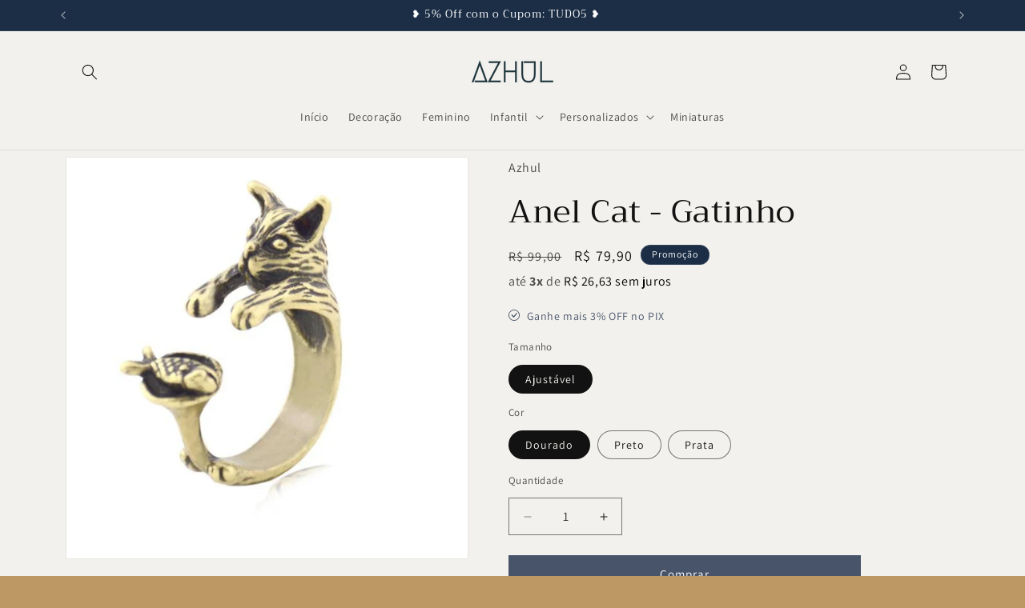

--- FILE ---
content_type: text/javascript;charset=utf-8
request_url: https://assets.cloudlift.app/api/assets/upload.js?shop=azhul.myshopify.com
body_size: 9792
content:
window.Cloudlift = window.Cloudlift || {};window.Cloudlift.upload = { config: {"app":"upload","shop":"azhul.myshopify.com","url":"https://azhul.com.br","api":"https://api.cloudlift.app","assets":"https://cdn.jsdelivr.net/gh/cloudlift-app/cdn@0.14.29","mode":"prod","currencyFormats":{"moneyFormat":"R$ {{amount_with_comma_separator}}","moneyWithCurrencyFormat":"R$ {{amount_with_comma_separator}}"},"resources":["https://cdn.jsdelivr.net/gh/cloudlift-app/cdn@0.14.29/static/app-upload.css","https://cdn.jsdelivr.net/gh/cloudlift-app/cdn@0.14.29/static/app-upload.js"],"locale":"pt","i18n":{"upload.config.image.editor.color.exposure":"Exposure","upload.config.file.load.error":"Erro durante o carregamento","upload.config.file.size.notavailable":"Não disponível","upload.config.error.required":"Envie um arquivo","upload.config.image.editor.crop.rotate.right":"Rotate right","upload.config.file.button.undo":"Desfazer","upload.config.error.fileCountMin":"Por favor, envie pelo menos {min} arquivo(s)","upload.config.image.resolution.expected.min":"Minimum resolution is {minResolution}","upload.config.file.upload.error.revert":"Erro durante a reversão","upload.config.image.size.tobig":"A imagem é muito grande","upload.config.image.editor.resize.height":"Height","upload.config.error.inapp":"Erro de Upload","upload.config.image.editor.crop.aspect.ratio":"Aspect ratio","upload.config.image.editor.button.cancel":"Cancelar","upload.config.image.editor.status.error":"Erro ao carregar a imagem","upload.config.file.button.retry":"Tentar de novo","upload.config.image.editor.util.markup.text":"Text","upload.config.image.ratio.expected":"Expected image ratio {ratio}","upload.config.file.button.remove":"Remover","upload.config.image.resolution.expected.max":"Maximum resolution is {maxResolution}","upload.config.error.inapp.facebook":"Por favor, abra a página fora do Facebook","upload.config.image.editor.util.markup.size":"Size","upload.config.image.size.expected.max":"O tamanho máximo é {maxWidth} × {maxHeight}","upload.config.image.editor.util.markup.select":"Select","upload.config.file.uploading":"Enviando","upload.config.image.editor.resize.width":"Width","upload.config.image.editor.crop.flip.horizontal":"Flip horizontal","upload.config.file.link":"\uD83D\uDD17","upload.config.image.editor.status.loading":"Carregando Imagem","upload.config.image.editor.status.processing":"Processando imagem","upload.config.file.loading":"Carregando","upload.config.file.upload.canceled":"Envio cancelado","upload.config.file.upload.cancel":"cancelar","upload.config.image.editor.crop.rotate.left":"Rotate left","upload.config.file.type.notallowed":"Tipo de arquivo não permitido","upload.config.file.type.expected":"Espera {lastType}","upload.config.image.editor.util.markup":"Markup","upload.config.file.button.cancel":"Cancelar","upload.config.image.editor.status.waiting":"A aguardar imagem…","upload.config.file.upload.retry":"Toque para tentar novamente","upload.config.image.editor.resize.apply":"Apply","upload.config.image.editor.color.contrast":"Contrast","upload.config.file.size.tobig":"O arquivo é muito grande","upload.config.dragdrop":"Arraste e solte seus arquivos ou <u>navegue</u>","upload.config.file.upload.undo":"toque para desfazer","upload.config.image.editor.color.saturation":"Saturation","upload.config.file.button.upload":"Carregar","upload.config.file.size.waiting":"Aguardando...","upload.config.image.editor.util.color":"Colors","upload.config.error.inputs":"Por favor preencha todos os campos de entrada obrigatórios","upload.config.image.editor.util.markup.circle":"Circle","upload.config.image.type.notsupported":"tipo de imagem não suportado","upload.config.image.editor.crop.flip.vertical":"Flip vertical","upload.config.image.size.expected.min":"O tamanho mínimo é {minWidth} × {minHeight}","upload.config.image.editor.button.reset":"Redefinir","upload.config.image.ratio.invalid":"Image ratio does not match","upload.config.error.ready":"Aguarde a conclusão do upload","upload.config.image.editor.crop.zoom":"Zoom","upload.config.file.upload.error.remove":"Erro durante a remoção","upload.config.image.editor.util.markup.remove":"Remove","upload.config.image.resolution.max":"Image resolution too high","upload.config.image.editor.util.crop":"Crop","upload.config.image.editor.color.brightness":"Brightness","upload.config.image.editor.util.markup.draw":"Draw","upload.config.image.editor.util.resize":"Resize","upload.config.file.upload.error":"Erro durante o envio","upload.config.image.editor.util.filter":"Filter","upload.config.file.upload.complete":"Transferência completa","upload.config.error.inapp.instagram":"Por favor, abra a página fora do Instagram","upload.config.image.editor.util.markup.arrow":"Arrow","upload.config.file.size.max":"O tamanho máximo do arquivo é {fliesize}","upload.config.image.resolution.min":"Image resolution is too low","upload.config.image.editor.util.markup.square":"Square","upload.config.image.size.tosmall":"sua imagem é muito pequena","upload.config.file.button.abort":"Abortar","upload.config.image.editor.button.confirm":"Carregar"},"level":1,"version":"0.14.29","setup":true,"fields":[{"uuid":"clmrbyuisa1a","required":false,"hidden":false,"field":"Foto","propertyTransform":true,"fieldProperty":"properties","fieldId":"_cl-upload","fieldThumbnail":"thumbnail","fieldThumbnailPreview":false,"className":"","label":"","text":"<u>Enviar foto!</u>","selector":"","conditionMode":1,"conditions":[{"field":"product","operator":"equals","value":"","objects":[{"id":"7365170397344","title":"Chaveiro Meninas e Meninos Olho Mágico","handle":"chaveiro-meninas-e-meninos-olho-magico"},{"id":"7370542809248","title":"Chaveiro Pelúcia 3D","handle":"3d-customized-funny-kids-adults-face-photo-doll-keychain-personalized-animal-toy-key-chain-pendant-diy-keyring-birthday-gifts"},{"id":"7362597519520","title":"Colar ou Chaveiro Barra Olho Mágico","handle":"colar-ou-chaveiro-barra-olho-magico"},{"id":"7400809201824","title":"Colar Personalizado Amor Meu Girassol","handle":"colar-personalizado-amor-meu-girassol"},{"id":"7416577818784","title":"Aliança Personalizada com Foto Amor Meu","handle":"alianca-personalizada-com-foto-amor-meu"},{"id":"7416578277536","title":"Anel Personalizado com Foto Amor Meu","handle":"anel-personalizado-com-foto-amor-meu"},{"id":"7362597421216","title":"Chaveiro Personalizado Rolo de Filme - Moments","handle":"10pcs-photos-film-roll-keychain-couple-gifts-diy-photo-text-albums-cover-keyrings-custom-memorial-valentine-39-s-day-lover-present"},{"id":"7450105446560","title":"Chaveiro Personalizado com Foto Love","handle":"chaveiro-personalizado-com-foto-love"},{"id":"7444046872736","title":"Pingente Personalizado Amor Meu Círculo","handle":"pingente-berloque-amor-meu-circulo"},{"id":"7542879289504","title":"Pulseira Meu Amor - Foto Personalizada","handle":"bracelete-eterno-amor-foto-personalizavel"},{"id":"7359471845536","title":"Pulseira Personalizada com Foto - Amor Meu - Acompanha caixa para presentear","handle":"pulseira-personalizada-com-foto-amor-meu"},{"id":"7610776322208","title":"Pulseira Personalizada com Foto - Amor Meu - Acompanha caixa para presentear","handle":"pulseira-personalizada-com-foto-amor-meu-1"},{"id":"7359440486560","title":"Colar Personalizado Amor Meu - Acompanha Caixa Para Presentear","handle":"colar-personalizado-amor-meu-promocao-especial-frete-gratis"},{"id":"7610781597856","title":"Colar Personalizado Amor Meu - Acompanha Caixa Para Presentear","handle":"colar-personalizado-amor-meu"},{"id":"7398635995296","title":"Chaveiro Personalizado Amor Meu","handle":"chaveiro-personalizado-amor-meu-promocao-especial-dia-dos-namorados"},{"id":"7610989543584","title":"Chaveiro Personalizado Amor Meu","handle":"chaveiro-personalizado-amor-meu"},{"id":"7400703459488","title":"Chaveiro Personalizado Amor Meu Strass","handle":"chaveiro-personalizado-amor-meu-strass"},{"id":"7398321225888","title":"Colar ou Chaveiro Personalizado Patinha Amor Meu","handle":"colar-ou-chaveiro-personalizado-patinha-amor-meu"},{"id":"7610983547040","title":"Colar ou Chaveiro Personalizado Patinha Amor Meu","handle":"copia-de-colar-ou-chaveiro-personalizado-patinha"},{"id":"7408376873120","title":"Colar Personalizado Amor Meu em Prata 925","handle":"colar-personalizado-amor-meu-em-prata"},{"id":"7444043530400","title":"Colar Personalizado Amor Meu Infinito","handle":"colar-golden-memories-infinito"},{"id":"7610987217056","title":"Colar Personalizado Amor Meu Infinito","handle":"colar-personalizado-amor-meu-infinito"}],"tags":null}],"styles":{"file-grid":"0","font-family":"-apple-system, BlinkMacSystemFont, 'Segoe UI', Roboto,\nHelvetica, Arial, sans-serif, 'Apple Color Emoji', 'Segoe UI Emoji',\n'Segoe UI Symbol'","input-order":"top","label-color":"#f9edff","file-counter":"0","input-margin":"10.0px","buttons-color":"#fff","label-font-size":"15.0px","label-color-drop":"#f9edff","area-border-radius":"5.0px","file-border-radius":"5.0px","label-font-size-drop":"15.0px","area-background-color":"#485469","file-background-color":"#4d4d4d","buttons-background-color":"rgba(0,0,0,0.5)","upload-error-background-color":"#990000","upload-success-background-color":"#008000"},"theme":"dark","css":"#clmrbyuisa1a .cl-hide{display:none!important}#clmrbyuisa1a .cl-upload--label{color:#f9edff;font-size:15px;display:block}#clmrbyuisa1a .cl-upload--input-field{margin-bottom:10px}#clmrbyuisa1a .cl-upload--input{width:100%;box-sizing:border-box;padding:10px 18px;margin:0;border:1px solid #485469;border-radius:5px}#clmrbyuisa1a input[type=checkbox].cl-upload--input,#clmrbyuisa1a input[type=radio].cl-upload--input{width:1.2em;cursor:pointer}#clmrbyuisa1a input[type=radio].cl-upload--input{vertical-align:middle;margin-right:10px}#clmrbyuisa1a input[type=color].cl-upload--input{width:40px;height:40px;cursor:pointer;padding:0;border:0}#clmrbyuisa1a input[type=radio]+.cl-upload-color-rect{margin-right:10px;margin-bottom:10px}#clmrbyuisa1a input[type=radio]:checked+.cl-upload-color-rect{border:2px solid #404040}#clmrbyuisa1a .cl-upload-color-rect{width:30px;height:30px;display:inline-block;vertical-align:middle;border-radius:3px}#clmrbyuisa1a .cl-upload--invalid{border-color:#800000}#clmrbyuisa1a .cl-upload--errors{overflow:hidden;transition:max-height 2s ease-out;max-height:0}#clmrbyuisa1a .cl-upload--errors.open{max-height:400px}#clmrbyuisa1a .cl-upload--error{text-align:center;font-size:13px;cursor:pointer;position:relative;opacity:1;font-family:-apple-system,BlinkMacSystemFont,'Segoe UI',Roboto,Helvetica,Arial,sans-serif,'Apple Color Emoji','Segoe UI Emoji','Segoe UI Symbol';box-sizing:border-box;color:#fff;background-color:#900;padding:.3rem .7rem;margin-bottom:.7rem;border:1px solid transparent;border-color:#800000;border-radius:5px}#clmrbyuisa1a .cl-upload--error:after{content:'x';position:absolute;right:1rem;top:.25rem}#clmrbyuisa1a .cl-upload--error.dismissed{opacity:0;transition:opacity .3s ease-out}#clmrbyuisa1a .filepond--root{font-family:-apple-system,BlinkMacSystemFont,'Segoe UI',Roboto,Helvetica,Arial,sans-serif,'Apple Color Emoji','Segoe UI Emoji','Segoe UI Symbol'}#clmrbyuisa1a .filepond--file-action-button{cursor:pointer;min-height:auto!important;height:1.625em}#clmrbyuisa1a .filepond--drop-label{color:#f9edff}#clmrbyuisa1a .filepond--drop-label label{cursor:pointer;width:auto!important;height:auto!important;position:relative!important;color:#f9edff!important;font-size:15px!important}#clmrbyuisa1a .filepond--drop-label u{cursor:pointer;text-decoration-color:#f9edff}#clmrbyuisa1a .filepond--label-action{text-decoration-color:#f9edff}#clmrbyuisa1a .filepond--panel-root{background-color:#485469!important}#clmrbyuisa1a .filepond--panel-root{border-radius:5px}#clmrbyuisa1a .filepond--item-panel,#clmrbyuisa1a .filepond--file-poster-wrapper,#clmrbyuisa1a .filepond--image-preview-wrapper{border-radius:5px}#clmrbyuisa1a .filepond--item-panel{background-color:#4d4d4d!important}#clmrbyuisa1a .filepond--drip-blob{background-color:#999}#clmrbyuisa1a .filepond--file-action-button{background-color:rgba(0,0,0,0.5)}#clmrbyuisa1a .filepond--file-action-button{color:#fff}#clmrbyuisa1a .filepond--file-action-button:hover,#clmrbyuisa1a .filepond--file-action-button:focus{box-shadow:0 0 0 .125em #fff}#clmrbyuisa1a .filepond--file{color:#fff;font-size:16px}#clmrbyuisa1a [data-filepond-item-state*='error'] .filepond--item-panel,#clmrbyuisa1a [data-filepond-item-state*='invalid'] .filepond--item-panel{background-color:#900!important}#clmrbyuisa1a [data-filepond-item-state*='invalid'] .filepond--file{color:#fff}#clmrbyuisa1a [data-filepond-item-state='processing-complete'] .filepond--item-panel{background-color:#008000!important}#clmrbyuisa1a [data-filepond-item-state='processing-complete'] .filepond--file{color:#fff}#clmrbyuisa1a .filepond--image-preview-overlay-idle{color:rgba(26,26,26,0.8)}#clmrbyuisa1a .filepond--image-preview,#clmrbyuisa1a .filepond--file-poster{background-color:#4d4d4d}#clmrbyuisa1a .filepond--image-preview-overlay-success{color:#008000}#clmrbyuisa1a .filepond--image-preview-overlay-failure{color:#900}","fileMimeTypes":[],"fileMimeTypesValidate":false,"fileSizeMaxPlan":10,"fileMultiple":true,"fileCountMin":0,"fileCountMax":5,"fileCounter":false,"fileQuantity":true,"fileFetch":true,"fileSubmitRemove":true,"fileSubmitClear":false,"fileName":false,"fileGrid":false,"imagePreview":true,"imageSizeValidate":false,"imageThumbnail":false,"imageThumbnailWidth":500,"imageThumbnailHeight":500,"convert":false,"convertInfo":false,"convertInfoPagesQuantity":false,"convertInfoLengthQuantity":false,"pdfMultiPage":false,"pdfTransparent":false,"serverTransform":false,"imageOriginal":false,"imageEditor":false,"imageEditorOpen":true,"imageEditorCropRestrict":false,"imageEditorCropRatios":[{"label":"Free","value":""},{"label":"Portrait","value":"3:2"},{"label":"Square","value":"1:1"},{"label":"Landscape","value":"4:3"}],"imageEditorUtils":[],"imageEditorPintura":false,"inputFields":[],"variantConfigs":[],"variantConfig":false},{"uuid":"cluv2rrqz36e","required":false,"hidden":true,"field":"upload","propertyTransform":true,"fieldProperty":"properties","fieldId":"_cl-upload","fieldThumbnail":"thumbnail","fieldThumbnailPreview":true,"className":"","label":"","text":"","selector":"","conditionMode":1,"conditions":[{"field":"product","operator":"equals","value":"","objects":[{"id":"7398621970592","title":"Brinco Argola Personalizada com Nome","handle":"70mm-custom-name-earrings-personalized-name-earrings-name-hoops-name-earrings-hoop-earrings-gold-custom-earrings-custom-hoops"},{"id":"7399944585376","title":"Tornozeleira Personalizada Coração","handle":"tornozeleira-personalizada-coracao"},{"id":"7400088928416","title":"Pulseira Personalizada Corações","handle":"pulseira-personalizada-coracoes"},{"id":"7432106442912","title":"Pulseira Pedras Naturais Dia dos Pais \uD83E\uDDD4","handle":"pulseira-personalizada-com-nomes-pedras-naturais"},{"id":"7434269556896","title":"Bracelete Personalizado Dia dos Pais","handle":"bracelete-personalizado-dia-dos-pais"},{"id":"7450169835680","title":"Pulseira Personalizada de Couro com Nomes","handle":"pulseira-personalizada-de-couro-com-nomes"},{"id":"7544261279904","title":"Colar Banhado a Ouro Elos de Amor - Nomes Personalizáveis","handle":"colar-banhado-a-ouro-lacos-de-amor-nomes-personalizaveis"}],"tags":null}],"styles":{"file-grid":"0","font-family":"-apple-system, BlinkMacSystemFont, 'Segoe UI', Roboto,\nHelvetica, Arial, sans-serif, 'Apple Color Emoji', 'Segoe UI Emoji',\n'Segoe UI Symbol'","input-order":"top","label-color":"#121212","file-counter":"0","input-margin":"10.0px","buttons-color":"#fff","label-font-size":"16.0px","label-color-drop":"#ffffff","area-border-radius":"5.0px","file-border-radius":"5.0px","label-font-size-drop":"16.0px","area-background-color":"#121212","file-background-color":"#4d4d4d","buttons-background-color":"rgba(0,0,0,0.5)","upload-error-background-color":"#990000","upload-success-background-color":"#008000"},"theme":"dark","css":"#cluv2rrqz36e .cl-hide{display:none!important}#cluv2rrqz36e .cl-upload--label{color:#121212;font-size:16px;display:block}#cluv2rrqz36e .cl-upload--input-field{margin-bottom:10px}#cluv2rrqz36e .cl-upload--input{width:100%;box-sizing:border-box;padding:10px 18px;margin:0;border:1px solid #121212;border-radius:5px}#cluv2rrqz36e input[type=checkbox].cl-upload--input,#cluv2rrqz36e input[type=radio].cl-upload--input{width:1.2em;cursor:pointer}#cluv2rrqz36e input[type=radio].cl-upload--input{vertical-align:middle;margin-right:10px}#cluv2rrqz36e input[type=color].cl-upload--input{width:40px;height:40px;cursor:pointer;padding:0;border:0}#cluv2rrqz36e input[type=radio]+.cl-upload-color-rect{margin-right:10px;margin-bottom:10px}#cluv2rrqz36e input[type=radio]:checked+.cl-upload-color-rect{border:2px solid #404040}#cluv2rrqz36e .cl-upload-color-rect{width:30px;height:30px;display:inline-block;vertical-align:middle;border-radius:3px}#cluv2rrqz36e .cl-upload--invalid{border-color:#800000}#cluv2rrqz36e .cl-upload--errors{overflow:hidden;transition:max-height 2s ease-out;max-height:0}#cluv2rrqz36e .cl-upload--errors.open{max-height:400px}#cluv2rrqz36e .cl-upload--error{text-align:center;font-size:14px;cursor:pointer;position:relative;opacity:1;font-family:-apple-system,BlinkMacSystemFont,'Segoe UI',Roboto,Helvetica,Arial,sans-serif,'Apple Color Emoji','Segoe UI Emoji','Segoe UI Symbol';box-sizing:border-box;color:#fff;background-color:#900;padding:.3rem .7rem;margin-bottom:.7rem;border:1px solid transparent;border-color:#800000;border-radius:5px}#cluv2rrqz36e .cl-upload--error:after{content:'x';position:absolute;right:1rem;top:.25rem}#cluv2rrqz36e .cl-upload--error.dismissed{opacity:0;transition:opacity .3s ease-out}#cluv2rrqz36e .filepond--root{font-family:-apple-system,BlinkMacSystemFont,'Segoe UI',Roboto,Helvetica,Arial,sans-serif,'Apple Color Emoji','Segoe UI Emoji','Segoe UI Symbol'}#cluv2rrqz36e .filepond--file-action-button{cursor:pointer;min-height:auto!important;height:1.625em}#cluv2rrqz36e .filepond--drop-label{color:#fff}#cluv2rrqz36e .filepond--drop-label label{cursor:pointer;width:auto!important;height:auto!important;position:relative!important;color:#fff!important;font-size:16px!important}#cluv2rrqz36e .filepond--drop-label u{cursor:pointer;text-decoration-color:#fff}#cluv2rrqz36e .filepond--label-action{text-decoration-color:#fff}#cluv2rrqz36e .filepond--panel-root{background-color:#121212!important}#cluv2rrqz36e .filepond--panel-root{border-radius:5px}#cluv2rrqz36e .filepond--item-panel,#cluv2rrqz36e .filepond--file-poster-wrapper,#cluv2rrqz36e .filepond--image-preview-wrapper{border-radius:5px}#cluv2rrqz36e .filepond--item-panel{background-color:#4d4d4d!important}#cluv2rrqz36e .filepond--drip-blob{background-color:#999}#cluv2rrqz36e .filepond--file-action-button{background-color:rgba(0,0,0,0.5)}#cluv2rrqz36e .filepond--file-action-button{color:#fff}#cluv2rrqz36e .filepond--file-action-button:hover,#cluv2rrqz36e .filepond--file-action-button:focus{box-shadow:0 0 0 .125em #fff}#cluv2rrqz36e .filepond--file{color:#fff;font-size:16px}#cluv2rrqz36e [data-filepond-item-state*='error'] .filepond--item-panel,#cluv2rrqz36e [data-filepond-item-state*='invalid'] .filepond--item-panel{background-color:#900!important}#cluv2rrqz36e [data-filepond-item-state*='invalid'] .filepond--file{color:#fff}#cluv2rrqz36e [data-filepond-item-state='processing-complete'] .filepond--item-panel{background-color:#008000!important}#cluv2rrqz36e [data-filepond-item-state='processing-complete'] .filepond--file{color:#fff}#cluv2rrqz36e .filepond--image-preview-overlay-idle{color:rgba(26,26,26,0.8)}#cluv2rrqz36e .filepond--image-preview,#cluv2rrqz36e .filepond--file-poster{background-color:#4d4d4d}#cluv2rrqz36e .filepond--image-preview-overlay-success{color:#008000}#cluv2rrqz36e .filepond--image-preview-overlay-failure{color:#900}","fileMimeTypes":[],"fileMimeTypesValidate":false,"fileSizeMaxPlan":10,"fileMultiple":false,"fileCountMin":0,"fileCountMax":10,"fileCounter":false,"fileQuantity":false,"fileFetch":false,"fileSubmitRemove":true,"fileSubmitClear":false,"fileName":false,"fileGrid":false,"imagePreview":false,"imageSizeValidate":false,"imageThumbnail":false,"imageThumbnailWidth":500,"imageThumbnailHeight":500,"convert":false,"convertInfo":false,"convertInfoPagesQuantity":false,"convertInfoLengthQuantity":false,"pdfMultiPage":false,"pdfTransparent":false,"serverTransform":false,"imageOriginal":false,"imageEditor":false,"imageEditorOpen":true,"imageEditorCropRestrict":false,"imageEditorCropRatios":[{"label":"Free","value":""},{"label":"Portrait","value":"3:2"},{"label":"Square","value":"1:1"},{"label":"Landscape","value":"4:3"}],"imageEditorUtils":[],"imageEditorPintura":false,"inputFields":[{"field":"Nome(s) separado(s) por vírgula:","type":"text","value":"Escreva aqui o nome, data, ♡...","label":"Escreva o(s) nome(s) aqui separado(s) por vírgula:","required":false}],"variantConfigs":[],"variantConfig":false},{"uuid":"clb6mrbjwsbx","required":false,"hidden":false,"field":"Foto","propertyTransform":true,"fieldProperty":"properties","fieldId":"_cl-upload","fieldThumbnail":"thumbnail","fieldThumbnailPreview":true,"className":"","label":"","text":" <u>Envie sua Foto!</u>","selector":"","conditionMode":1,"conditions":[{"field":"product","operator":"equals","value":"","objects":[{"id":"7400094826656","title":"Chaveiro Personalizado Pet Love","handle":"chaveiro-personalizado-pet-love"},{"id":"7408355016864","title":"Anel Personalizado Pet Love","handle":"anel-personalizado-pet-love"}],"tags":null}],"styles":{"file-grid":"0","font-family":"-apple-system, BlinkMacSystemFont, 'Segoe UI', Roboto,\nHelvetica, Arial, sans-serif, 'Apple Color Emoji', 'Segoe UI Emoji',\n'Segoe UI Symbol'","input-order":"top","label-color":"#f9edff","file-counter":"0","input-margin":"10.0px","buttons-color":"#fff","label-font-size":"14.0px","label-color-drop":"#f9edff","area-border-radius":"5.0px","file-border-radius":"5.0px","label-font-size-drop":"14.0px","area-background-color":"#485469","file-background-color":"#212226","buttons-background-color":"rgba(0,0,0,0.5)","upload-error-background-color":"#990000","upload-success-background-color":"#008000"},"theme":"dark","css":"#clb6mrbjwsbx .cl-hide{display:none!important}#clb6mrbjwsbx .cl-upload--label{color:#f9edff;font-size:14px;display:block}#clb6mrbjwsbx .cl-upload--input-field{margin-bottom:10px}#clb6mrbjwsbx .cl-upload--input{width:100%;box-sizing:border-box;padding:10px 18px;margin:0;border:1px solid #485469;border-radius:5px}#clb6mrbjwsbx input[type=checkbox].cl-upload--input,#clb6mrbjwsbx input[type=radio].cl-upload--input{width:1.2em;cursor:pointer}#clb6mrbjwsbx input[type=radio].cl-upload--input{vertical-align:middle;margin-right:10px}#clb6mrbjwsbx input[type=color].cl-upload--input{width:40px;height:40px;cursor:pointer;padding:0;border:0}#clb6mrbjwsbx input[type=radio]+.cl-upload-color-rect{margin-right:10px;margin-bottom:10px}#clb6mrbjwsbx input[type=radio]:checked+.cl-upload-color-rect{border:2px solid #404040}#clb6mrbjwsbx .cl-upload-color-rect{width:30px;height:30px;display:inline-block;vertical-align:middle;border-radius:3px}#clb6mrbjwsbx .cl-upload--invalid{border-color:#800000}#clb6mrbjwsbx .cl-upload--errors{overflow:hidden;transition:max-height 2s ease-out;max-height:0}#clb6mrbjwsbx .cl-upload--errors.open{max-height:400px}#clb6mrbjwsbx .cl-upload--error{text-align:center;font-size:12px;cursor:pointer;position:relative;opacity:1;font-family:-apple-system,BlinkMacSystemFont,'Segoe UI',Roboto,Helvetica,Arial,sans-serif,'Apple Color Emoji','Segoe UI Emoji','Segoe UI Symbol';box-sizing:border-box;color:#fff;background-color:#900;padding:.3rem .7rem;margin-bottom:.7rem;border:1px solid transparent;border-color:#800000;border-radius:5px}#clb6mrbjwsbx .cl-upload--error:after{content:'x';position:absolute;right:1rem;top:.25rem}#clb6mrbjwsbx .cl-upload--error.dismissed{opacity:0;transition:opacity .3s ease-out}#clb6mrbjwsbx .filepond--root{font-family:-apple-system,BlinkMacSystemFont,'Segoe UI',Roboto,Helvetica,Arial,sans-serif,'Apple Color Emoji','Segoe UI Emoji','Segoe UI Symbol'}#clb6mrbjwsbx .filepond--file-action-button{cursor:pointer;min-height:auto!important;height:1.625em}#clb6mrbjwsbx .filepond--drop-label{color:#f9edff}#clb6mrbjwsbx .filepond--drop-label label{cursor:pointer;width:auto!important;height:auto!important;position:relative!important;color:#f9edff!important;font-size:14px!important}#clb6mrbjwsbx .filepond--drop-label u{cursor:pointer;text-decoration-color:#f9edff}#clb6mrbjwsbx .filepond--label-action{text-decoration-color:#f9edff}#clb6mrbjwsbx .filepond--panel-root{background-color:#485469!important}#clb6mrbjwsbx .filepond--panel-root{border-radius:5px}#clb6mrbjwsbx .filepond--item-panel,#clb6mrbjwsbx .filepond--file-poster-wrapper,#clb6mrbjwsbx .filepond--image-preview-wrapper{border-radius:5px}#clb6mrbjwsbx .filepond--item-panel{background-color:#212226!important}#clb6mrbjwsbx .filepond--drip-blob{background-color:#999}#clb6mrbjwsbx .filepond--file-action-button{background-color:rgba(0,0,0,0.5)}#clb6mrbjwsbx .filepond--file-action-button{color:#fff}#clb6mrbjwsbx .filepond--file-action-button:hover,#clb6mrbjwsbx .filepond--file-action-button:focus{box-shadow:0 0 0 .125em #fff}#clb6mrbjwsbx .filepond--file{color:#fff;font-size:16px}#clb6mrbjwsbx [data-filepond-item-state*='error'] .filepond--item-panel,#clb6mrbjwsbx [data-filepond-item-state*='invalid'] .filepond--item-panel{background-color:#900!important}#clb6mrbjwsbx [data-filepond-item-state*='invalid'] .filepond--file{color:#fff}#clb6mrbjwsbx [data-filepond-item-state='processing-complete'] .filepond--item-panel{background-color:#008000!important}#clb6mrbjwsbx [data-filepond-item-state='processing-complete'] .filepond--file{color:#fff}#clb6mrbjwsbx .filepond--image-preview-overlay-idle{color:rgba(0,0,0,0.8)}#clb6mrbjwsbx .filepond--image-preview,#clb6mrbjwsbx .filepond--file-poster{background-color:#212226}#clb6mrbjwsbx .filepond--image-preview-overlay-success{color:#008000}#clb6mrbjwsbx .filepond--image-preview-overlay-failure{color:#900}","fileMimeTypes":[],"fileMimeTypesValidate":false,"fileSizeMaxPlan":10,"fileMultiple":false,"fileCountMin":0,"fileCountMax":10,"fileCounter":false,"fileQuantity":false,"fileFetch":false,"fileSubmitRemove":true,"fileSubmitClear":false,"fileName":false,"fileGrid":false,"imagePreview":true,"imageSizeValidate":false,"imageThumbnail":false,"imageThumbnailWidth":500,"imageThumbnailHeight":500,"convert":false,"convertInfo":false,"convertInfoPagesQuantity":false,"convertInfoLengthQuantity":false,"pdfMultiPage":false,"pdfTransparent":false,"serverTransform":false,"imageOriginal":false,"imageEditor":false,"imageEditorOpen":true,"imageEditorCropRestrict":false,"imageEditorCropRatios":[{"label":"Free","value":""},{"label":"Portrait","value":"3:2"},{"label":"Square","value":"1:1"},{"label":"Landscape","value":"4:3"}],"imageEditorUtils":[],"imageEditorPintura":false,"inputFields":[{"field":"Nome:","type":"text","value":"Escreva aqui o nome, data, ♡...","label":"","required":false}],"variantConfigs":[],"variantConfig":false},{"uuid":"cllyu3uecj1m","required":false,"hidden":true,"field":"upload","propertyTransform":true,"fieldProperty":"properties","fieldId":"_cl-upload","fieldThumbnail":"thumbnail","fieldThumbnailPreview":true,"className":"","label":"","text":"","selector":"","conditionMode":1,"conditions":[{"field":"product","operator":"equals","value":"","objects":[{"id":"7415136387232","title":"Colar Personalizado com Música Spotify","handle":"colar-personalizado-com-musica-spotify"}],"tags":null}],"styles":{"file-grid":"0","font-family":"-apple-system, BlinkMacSystemFont, 'Segoe UI', Roboto,\nHelvetica, Arial, sans-serif, 'Apple Color Emoji', 'Segoe UI Emoji',\n'Segoe UI Symbol'","input-order":"top","label-color":"#121212","file-counter":"0","input-margin":"10.0px","buttons-color":"#fff","label-font-size":"16.0px","label-color-drop":"#ffffff","area-border-radius":"5.0px","file-border-radius":"5.0px","label-font-size-drop":"16.0px","area-background-color":"#121212","file-background-color":"#4d4d4d","buttons-background-color":"rgba(0,0,0,0.5)","upload-error-background-color":"#990000","upload-success-background-color":"#008000"},"theme":"dark","css":"#cllyu3uecj1m .cl-hide{display:none!important}#cllyu3uecj1m .cl-upload--label{color:#121212;font-size:16px;display:block}#cllyu3uecj1m .cl-upload--input-field{margin-bottom:10px}#cllyu3uecj1m .cl-upload--input{width:100%;box-sizing:border-box;padding:10px 18px;margin:0;border:1px solid #121212;border-radius:5px}#cllyu3uecj1m input[type=checkbox].cl-upload--input,#cllyu3uecj1m input[type=radio].cl-upload--input{width:1.2em;cursor:pointer}#cllyu3uecj1m input[type=radio].cl-upload--input{vertical-align:middle;margin-right:10px}#cllyu3uecj1m input[type=color].cl-upload--input{width:40px;height:40px;cursor:pointer;padding:0;border:0}#cllyu3uecj1m input[type=radio]+.cl-upload-color-rect{margin-right:10px;margin-bottom:10px}#cllyu3uecj1m input[type=radio]:checked+.cl-upload-color-rect{border:2px solid #404040}#cllyu3uecj1m .cl-upload-color-rect{width:30px;height:30px;display:inline-block;vertical-align:middle;border-radius:3px}#cllyu3uecj1m .cl-upload--invalid{border-color:#800000}#cllyu3uecj1m .cl-upload--errors{overflow:hidden;transition:max-height 2s ease-out;max-height:0}#cllyu3uecj1m .cl-upload--errors.open{max-height:400px}#cllyu3uecj1m .cl-upload--error{text-align:center;font-size:14px;cursor:pointer;position:relative;opacity:1;font-family:-apple-system,BlinkMacSystemFont,'Segoe UI',Roboto,Helvetica,Arial,sans-serif,'Apple Color Emoji','Segoe UI Emoji','Segoe UI Symbol';box-sizing:border-box;color:#fff;background-color:#900;padding:.3rem .7rem;margin-bottom:.7rem;border:1px solid transparent;border-color:#800000;border-radius:5px}#cllyu3uecj1m .cl-upload--error:after{content:'x';position:absolute;right:1rem;top:.25rem}#cllyu3uecj1m .cl-upload--error.dismissed{opacity:0;transition:opacity .3s ease-out}#cllyu3uecj1m .filepond--root{font-family:-apple-system,BlinkMacSystemFont,'Segoe UI',Roboto,Helvetica,Arial,sans-serif,'Apple Color Emoji','Segoe UI Emoji','Segoe UI Symbol'}#cllyu3uecj1m .filepond--file-action-button{cursor:pointer;min-height:auto!important;height:1.625em}#cllyu3uecj1m .filepond--drop-label{color:#fff}#cllyu3uecj1m .filepond--drop-label label{cursor:pointer;width:auto!important;height:auto!important;position:relative!important;color:#fff!important;font-size:16px!important}#cllyu3uecj1m .filepond--drop-label u{cursor:pointer;text-decoration-color:#fff}#cllyu3uecj1m .filepond--label-action{text-decoration-color:#fff}#cllyu3uecj1m .filepond--panel-root{background-color:#121212!important}#cllyu3uecj1m .filepond--panel-root{border-radius:5px}#cllyu3uecj1m .filepond--item-panel,#cllyu3uecj1m .filepond--file-poster-wrapper,#cllyu3uecj1m .filepond--image-preview-wrapper{border-radius:5px}#cllyu3uecj1m .filepond--item-panel{background-color:#4d4d4d!important}#cllyu3uecj1m .filepond--drip-blob{background-color:#999}#cllyu3uecj1m .filepond--file-action-button{background-color:rgba(0,0,0,0.5)}#cllyu3uecj1m .filepond--file-action-button{color:#fff}#cllyu3uecj1m .filepond--file-action-button:hover,#cllyu3uecj1m .filepond--file-action-button:focus{box-shadow:0 0 0 .125em #fff}#cllyu3uecj1m .filepond--file{color:#fff;font-size:16px}#cllyu3uecj1m [data-filepond-item-state*='error'] .filepond--item-panel,#cllyu3uecj1m [data-filepond-item-state*='invalid'] .filepond--item-panel{background-color:#900!important}#cllyu3uecj1m [data-filepond-item-state*='invalid'] .filepond--file{color:#fff}#cllyu3uecj1m [data-filepond-item-state='processing-complete'] .filepond--item-panel{background-color:#008000!important}#cllyu3uecj1m [data-filepond-item-state='processing-complete'] .filepond--file{color:#fff}#cllyu3uecj1m .filepond--image-preview-overlay-idle{color:rgba(26,26,26,0.8)}#cllyu3uecj1m .filepond--image-preview,#cllyu3uecj1m .filepond--file-poster{background-color:#4d4d4d}#cllyu3uecj1m .filepond--image-preview-overlay-success{color:#008000}#cllyu3uecj1m .filepond--image-preview-overlay-failure{color:#900}","fileMimeTypes":[],"fileMimeTypesValidate":false,"fileSizeMaxPlan":10,"fileMultiple":false,"fileCountMin":0,"fileCountMax":10,"fileCounter":false,"fileQuantity":false,"fileFetch":false,"fileSubmitRemove":true,"fileSubmitClear":false,"fileName":false,"fileGrid":false,"imagePreview":false,"imageSizeValidate":false,"imageThumbnail":false,"imageThumbnailWidth":500,"imageThumbnailHeight":500,"convert":false,"convertInfo":false,"convertInfoPagesQuantity":false,"convertInfoLengthQuantity":false,"pdfMultiPage":false,"pdfTransparent":false,"serverTransform":false,"imageOriginal":false,"imageEditor":false,"imageEditorOpen":true,"imageEditorCropRestrict":false,"imageEditorCropRatios":[{"label":"Free","value":""},{"label":"Portrait","value":"3:2"},{"label":"Square","value":"1:1"},{"label":"Landscape","value":"4:3"}],"imageEditorUtils":[],"imageEditorPintura":false,"inputFields":[{"field":"Insira o link da música/álbum do Spotify ou Nome do Artista/Música:","type":"text","value":"Link do Shopify ou Nome do Artista e Música!","label":"Insira o link da música/álbum do Spotify ou Nome do Artista/Música:","required":false},{"field":"Insira o nome do Pingente Interno","type":"text","value":"Escreva aqui o nome, data, ♡...","label":"Insira o nome do Pingente Interno","required":false}],"variantConfigs":[],"variantConfig":false},{"uuid":"clqoyplzmh0n","required":false,"hidden":false,"field":"upload","propertyTransform":true,"fieldProperty":"properties","fieldId":"_cl-upload","fieldThumbnail":"thumbnail","fieldThumbnailPreview":true,"className":"","label":"","text":"Arraste e solte sua foto ou <u>clique aqui!</u>","selector":"","conditionMode":1,"conditions":[{"field":"product","operator":"equals","value":"","objects":[{"id":"7434323886240","title":"Chaveiro Personalizado em Couro - Dia dos Pais \uD83E\uDDD4","handle":"chaveiro-personalizado-em-couro-dia-dos-pais"}],"tags":null}],"styles":{"file-grid":"0","font-family":"-apple-system, BlinkMacSystemFont, 'Segoe UI', Roboto,\nHelvetica, Arial, sans-serif, 'Apple Color Emoji', 'Segoe UI Emoji',\n'Segoe UI Symbol'","input-order":"top","label-color":"#121212","file-counter":"0","input-margin":"10.0px","buttons-color":"#fff","label-font-size":"16.0px","label-color-drop":"#ffffff","area-border-radius":"5.0px","file-border-radius":"5.0px","label-font-size-drop":"16.0px","area-background-color":"#121212","file-background-color":"#4d4d4d","buttons-background-color":"rgba(0,0,0,0.5)","upload-error-background-color":"#990000","upload-success-background-color":"#008000"},"theme":"dark","css":"#clqoyplzmh0n .cl-hide{display:none!important}#clqoyplzmh0n .cl-upload--label{color:#121212;font-size:16px;display:block}#clqoyplzmh0n .cl-upload--input-field{margin-bottom:10px}#clqoyplzmh0n .cl-upload--input{width:100%;box-sizing:border-box;padding:10px 18px;margin:0;border:1px solid #121212;border-radius:5px}#clqoyplzmh0n input[type=checkbox].cl-upload--input,#clqoyplzmh0n input[type=radio].cl-upload--input{width:1.2em;cursor:pointer}#clqoyplzmh0n input[type=radio].cl-upload--input{vertical-align:middle;margin-right:10px}#clqoyplzmh0n input[type=color].cl-upload--input{width:40px;height:40px;cursor:pointer;padding:0;border:0}#clqoyplzmh0n input[type=radio]+.cl-upload-color-rect{margin-right:10px;margin-bottom:10px}#clqoyplzmh0n input[type=radio]:checked+.cl-upload-color-rect{border:2px solid #404040}#clqoyplzmh0n .cl-upload-color-rect{width:30px;height:30px;display:inline-block;vertical-align:middle;border-radius:3px}#clqoyplzmh0n .cl-upload--invalid{border-color:#800000}#clqoyplzmh0n .cl-upload--errors{overflow:hidden;transition:max-height 2s ease-out;max-height:0}#clqoyplzmh0n .cl-upload--errors.open{max-height:400px}#clqoyplzmh0n .cl-upload--error{text-align:center;font-size:14px;cursor:pointer;position:relative;opacity:1;font-family:-apple-system,BlinkMacSystemFont,'Segoe UI',Roboto,Helvetica,Arial,sans-serif,'Apple Color Emoji','Segoe UI Emoji','Segoe UI Symbol';box-sizing:border-box;color:#fff;background-color:#900;padding:.3rem .7rem;margin-bottom:.7rem;border:1px solid transparent;border-color:#800000;border-radius:5px}#clqoyplzmh0n .cl-upload--error:after{content:'x';position:absolute;right:1rem;top:.25rem}#clqoyplzmh0n .cl-upload--error.dismissed{opacity:0;transition:opacity .3s ease-out}#clqoyplzmh0n .filepond--root{font-family:-apple-system,BlinkMacSystemFont,'Segoe UI',Roboto,Helvetica,Arial,sans-serif,'Apple Color Emoji','Segoe UI Emoji','Segoe UI Symbol'}#clqoyplzmh0n .filepond--file-action-button{cursor:pointer;min-height:auto!important;height:1.625em}#clqoyplzmh0n .filepond--drop-label{color:#fff}#clqoyplzmh0n .filepond--drop-label label{cursor:pointer;width:auto!important;height:auto!important;position:relative!important;color:#fff!important;font-size:16px!important}#clqoyplzmh0n .filepond--drop-label u{cursor:pointer;text-decoration-color:#fff}#clqoyplzmh0n .filepond--label-action{text-decoration-color:#fff}#clqoyplzmh0n .filepond--panel-root{background-color:#121212!important}#clqoyplzmh0n .filepond--panel-root{border-radius:5px}#clqoyplzmh0n .filepond--item-panel,#clqoyplzmh0n .filepond--file-poster-wrapper,#clqoyplzmh0n .filepond--image-preview-wrapper{border-radius:5px}#clqoyplzmh0n .filepond--item-panel{background-color:#4d4d4d!important}#clqoyplzmh0n .filepond--drip-blob{background-color:#999}#clqoyplzmh0n .filepond--file-action-button{background-color:rgba(0,0,0,0.5)}#clqoyplzmh0n .filepond--file-action-button{color:#fff}#clqoyplzmh0n .filepond--file-action-button:hover,#clqoyplzmh0n .filepond--file-action-button:focus{box-shadow:0 0 0 .125em #fff}#clqoyplzmh0n .filepond--file{color:#fff;font-size:16px}#clqoyplzmh0n [data-filepond-item-state*='error'] .filepond--item-panel,#clqoyplzmh0n [data-filepond-item-state*='invalid'] .filepond--item-panel{background-color:#900!important}#clqoyplzmh0n [data-filepond-item-state*='invalid'] .filepond--file{color:#fff}#clqoyplzmh0n [data-filepond-item-state='processing-complete'] .filepond--item-panel{background-color:#008000!important}#clqoyplzmh0n [data-filepond-item-state='processing-complete'] .filepond--file{color:#fff}#clqoyplzmh0n .filepond--image-preview-overlay-idle{color:rgba(26,26,26,0.8)}#clqoyplzmh0n .filepond--image-preview,#clqoyplzmh0n .filepond--file-poster{background-color:#4d4d4d}#clqoyplzmh0n .filepond--image-preview-overlay-success{color:#008000}#clqoyplzmh0n .filepond--image-preview-overlay-failure{color:#900}","fileMimeTypes":[],"fileMimeTypesValidate":false,"fileSizeMaxPlan":10,"fileMultiple":false,"fileCountMin":0,"fileCountMax":10,"fileCounter":false,"fileQuantity":false,"fileFetch":true,"fileSubmitRemove":true,"fileSubmitClear":false,"fileName":false,"fileGrid":false,"imagePreview":true,"imageSizeValidate":false,"imageThumbnail":false,"imageThumbnailWidth":500,"imageThumbnailHeight":500,"convert":false,"convertInfo":false,"convertInfoPagesQuantity":false,"convertInfoLengthQuantity":false,"pdfMultiPage":false,"pdfTransparent":false,"serverTransform":false,"imageOriginal":false,"imageEditor":false,"imageEditorOpen":true,"imageEditorCropRestrict":false,"imageEditorCropRatios":[{"label":"Free","value":""},{"label":"Portrait","value":"3:2"},{"label":"Square","value":"1:1"},{"label":"Landscape","value":"4:3"}],"imageEditorUtils":[],"imageEditorPintura":false,"inputFields":[{"field":"Escreva a data aqui:","type":"text","value":"Data no formato xx/xx/xx","label":"Escreva a data aqui:","required":false},{"field":"Escreva o(s) nome(s) da Capa de Couro aqui:","type":"text","value":"Texto ou Nomes da Capa De Couro","label":"Escreva o(s) nome(s) da Capa de Couro aqui:","required":false}],"variantConfigs":[],"variantConfig":false},{"uuid":"clenzpgg42jo","required":false,"hidden":true,"field":"upload","propertyTransform":true,"fieldProperty":"properties","fieldId":"_cl-upload","fieldThumbnail":"thumbnail","fieldThumbnailPreview":true,"className":"","label":"","text":"","selector":"","conditionMode":1,"conditions":[{"field":"product","operator":"equals","value":"","objects":[{"id":"7537047928992","title":"Colar Eternamente Nome Personalizável - Edição Limitada™","handle":"colar-eternity-nome-personalizavel-edicao-limitada"},{"id":"7559706837152","title":"Colar Personalizado Eternamente Unissex","handle":"colar-eternamente-unissex"}],"tags":null}],"styles":{"file-grid":"0","font-family":"-apple-system, BlinkMacSystemFont, 'Segoe UI', Roboto,\nHelvetica, Arial, sans-serif, 'Apple Color Emoji', 'Segoe UI Emoji',\n'Segoe UI Symbol'","input-order":"top","label-color":"#121212","file-counter":"0","input-margin":"10.0px","buttons-color":"#fff","label-font-size":"16.0px","label-color-drop":"#ffffff","area-border-radius":"5.0px","file-border-radius":"5.0px","label-font-size-drop":"16.0px","area-background-color":"#121212","file-background-color":"#4d4d4d","buttons-background-color":"rgba(0,0,0,0.5)","upload-error-background-color":"#990000","upload-success-background-color":"#008000"},"theme":"dark","css":"#clenzpgg42jo .cl-hide{display:none!important}#clenzpgg42jo .cl-upload--label{color:#121212;font-size:16px;display:block}#clenzpgg42jo .cl-upload--input-field{margin-bottom:10px}#clenzpgg42jo .cl-upload--input{width:100%;box-sizing:border-box;padding:10px 18px;margin:0;border:1px solid #121212;border-radius:5px}#clenzpgg42jo input[type=checkbox].cl-upload--input,#clenzpgg42jo input[type=radio].cl-upload--input{width:1.2em;cursor:pointer}#clenzpgg42jo input[type=radio].cl-upload--input{vertical-align:middle;margin-right:10px}#clenzpgg42jo input[type=color].cl-upload--input{width:40px;height:40px;cursor:pointer;padding:0;border:0}#clenzpgg42jo input[type=radio]+.cl-upload-color-rect{margin-right:10px;margin-bottom:10px}#clenzpgg42jo input[type=radio]:checked+.cl-upload-color-rect{border:2px solid #404040}#clenzpgg42jo .cl-upload-color-rect{width:30px;height:30px;display:inline-block;vertical-align:middle;border-radius:3px}#clenzpgg42jo .cl-upload--invalid{border-color:#800000}#clenzpgg42jo .cl-upload--errors{overflow:hidden;transition:max-height 2s ease-out;max-height:0}#clenzpgg42jo .cl-upload--errors.open{max-height:400px}#clenzpgg42jo .cl-upload--error{text-align:center;font-size:14px;cursor:pointer;position:relative;opacity:1;font-family:-apple-system,BlinkMacSystemFont,'Segoe UI',Roboto,Helvetica,Arial,sans-serif,'Apple Color Emoji','Segoe UI Emoji','Segoe UI Symbol';box-sizing:border-box;color:#fff;background-color:#900;padding:.3rem .7rem;margin-bottom:.7rem;border:1px solid transparent;border-color:#800000;border-radius:5px}#clenzpgg42jo .cl-upload--error:after{content:'x';position:absolute;right:1rem;top:.25rem}#clenzpgg42jo .cl-upload--error.dismissed{opacity:0;transition:opacity .3s ease-out}#clenzpgg42jo .filepond--root{font-family:-apple-system,BlinkMacSystemFont,'Segoe UI',Roboto,Helvetica,Arial,sans-serif,'Apple Color Emoji','Segoe UI Emoji','Segoe UI Symbol'}#clenzpgg42jo .filepond--file-action-button{cursor:pointer;min-height:auto!important;height:1.625em}#clenzpgg42jo .filepond--drop-label{color:#fff}#clenzpgg42jo .filepond--drop-label label{cursor:pointer;width:auto!important;height:auto!important;position:relative!important;color:#fff!important;font-size:16px!important}#clenzpgg42jo .filepond--drop-label u{cursor:pointer;text-decoration-color:#fff}#clenzpgg42jo .filepond--label-action{text-decoration-color:#fff}#clenzpgg42jo .filepond--panel-root{background-color:#121212!important}#clenzpgg42jo .filepond--panel-root{border-radius:5px}#clenzpgg42jo .filepond--item-panel,#clenzpgg42jo .filepond--file-poster-wrapper,#clenzpgg42jo .filepond--image-preview-wrapper{border-radius:5px}#clenzpgg42jo .filepond--item-panel{background-color:#4d4d4d!important}#clenzpgg42jo .filepond--drip-blob{background-color:#999}#clenzpgg42jo .filepond--file-action-button{background-color:rgba(0,0,0,0.5)}#clenzpgg42jo .filepond--file-action-button{color:#fff}#clenzpgg42jo .filepond--file-action-button:hover,#clenzpgg42jo .filepond--file-action-button:focus{box-shadow:0 0 0 .125em #fff}#clenzpgg42jo .filepond--file{color:#fff;font-size:16px}#clenzpgg42jo [data-filepond-item-state*='error'] .filepond--item-panel,#clenzpgg42jo [data-filepond-item-state*='invalid'] .filepond--item-panel{background-color:#900!important}#clenzpgg42jo [data-filepond-item-state*='invalid'] .filepond--file{color:#fff}#clenzpgg42jo [data-filepond-item-state='processing-complete'] .filepond--item-panel{background-color:#008000!important}#clenzpgg42jo [data-filepond-item-state='processing-complete'] .filepond--file{color:#fff}#clenzpgg42jo .filepond--image-preview-overlay-idle{color:rgba(26,26,26,0.8)}#clenzpgg42jo .filepond--image-preview,#clenzpgg42jo .filepond--file-poster{background-color:#4d4d4d}#clenzpgg42jo .filepond--image-preview-overlay-success{color:#008000}#clenzpgg42jo .filepond--image-preview-overlay-failure{color:#900}","fileMimeTypes":[],"fileMimeTypesValidate":false,"fileSizeMaxPlan":10,"fileMultiple":false,"fileCountMin":0,"fileCountMax":10,"fileCounter":false,"fileQuantity":false,"fileFetch":false,"fileSubmitRemove":true,"fileSubmitClear":false,"fileName":false,"fileGrid":false,"imagePreview":false,"imageSizeValidate":true,"imageHeightMax":1,"imageThumbnail":false,"imageThumbnailWidth":500,"imageThumbnailHeight":500,"convert":false,"convertInfo":false,"convertInfoPagesQuantity":false,"convertInfoLengthQuantity":false,"pdfMultiPage":false,"pdfTransparent":false,"serverTransform":false,"imageOriginal":false,"imageEditor":false,"imageEditorOpen":true,"imageEditorCropRestrict":false,"imageEditorCropRatios":[{"label":"Free","value":""},{"label":"Portrait","value":"3:2"},{"label":"Square","value":"1:1"},{"label":"Landscape","value":"4:3"}],"imageEditorUtils":[],"imageEditorPintura":false,"inputFields":[{"field":"Parte Frontal (Opcional):","type":"text","value":"Escreva aqui o nome, data, ♡...","label":"Parte Frontal (Opcional):","required":false},{"field":"Parte Esquerda (Opcional):","type":"text","value":"Escreva aqui o nome, data, ♡...","label":"Parte Esquerda (Opcional):","required":false},{"field":"Parte Direita (Opcional):","type":"text","value":"Escreva aqui o nome, data, ♡...","label":"Parte Direita (Opcional):","required":false},{"field":"Parte Traseira (Opcional):","type":"text","value":"Escreva aqui o nome, data, ♡...","label":"Parte Traseira (Opcional):","required":false}],"variantConfigs":[],"variantConfig":false},{"uuid":"clcqanpfegkg","required":false,"hidden":true,"field":"upload","propertyTransform":true,"fieldProperty":"properties","fieldId":"_cl-upload","fieldThumbnail":"thumbnail","fieldThumbnailPreview":true,"className":"","label":"","text":"","selector":"","conditionMode":1,"conditions":[{"field":"product","operator":"equals","value":"","objects":[{"id":"7542893346976","title":"Porta Joias - Nome Personalizado","handle":"porta-joias-nome-personalizavel"}],"tags":null}],"styles":{"file-grid":"0","font-family":"-apple-system, BlinkMacSystemFont, 'Segoe UI', Roboto,\nHelvetica, Arial, sans-serif, 'Apple Color Emoji', 'Segoe UI Emoji',\n'Segoe UI Symbol'","input-order":"top","label-color":"#121212","file-counter":"0","input-margin":"10.0px","buttons-color":"#fff","label-font-size":"16.0px","label-color-drop":"#ffffff","area-border-radius":"5.0px","file-border-radius":"5.0px","label-font-size-drop":"16.0px","area-background-color":"#121212","file-background-color":"#4d4d4d","buttons-background-color":"rgba(0,0,0,0.5)","upload-error-background-color":"#990000","upload-success-background-color":"#008000"},"theme":"dark","css":"#clcqanpfegkg .cl-hide{display:none!important}#clcqanpfegkg .cl-upload--label{color:#121212;font-size:16px;display:block}#clcqanpfegkg .cl-upload--input-field{margin-bottom:10px}#clcqanpfegkg .cl-upload--input{width:100%;box-sizing:border-box;padding:10px 18px;margin:0;border:1px solid #121212;border-radius:5px}#clcqanpfegkg input[type=checkbox].cl-upload--input,#clcqanpfegkg input[type=radio].cl-upload--input{width:1.2em;cursor:pointer}#clcqanpfegkg input[type=radio].cl-upload--input{vertical-align:middle;margin-right:10px}#clcqanpfegkg input[type=color].cl-upload--input{width:40px;height:40px;cursor:pointer;padding:0;border:0}#clcqanpfegkg input[type=radio]+.cl-upload-color-rect{margin-right:10px;margin-bottom:10px}#clcqanpfegkg input[type=radio]:checked+.cl-upload-color-rect{border:2px solid #404040}#clcqanpfegkg .cl-upload-color-rect{width:30px;height:30px;display:inline-block;vertical-align:middle;border-radius:3px}#clcqanpfegkg .cl-upload--invalid{border-color:#800000}#clcqanpfegkg .cl-upload--errors{overflow:hidden;transition:max-height 2s ease-out;max-height:0}#clcqanpfegkg .cl-upload--errors.open{max-height:400px}#clcqanpfegkg .cl-upload--error{text-align:center;font-size:14px;cursor:pointer;position:relative;opacity:1;font-family:-apple-system,BlinkMacSystemFont,'Segoe UI',Roboto,Helvetica,Arial,sans-serif,'Apple Color Emoji','Segoe UI Emoji','Segoe UI Symbol';box-sizing:border-box;color:#fff;background-color:#900;padding:.3rem .7rem;margin-bottom:.7rem;border:1px solid transparent;border-color:#800000;border-radius:5px}#clcqanpfegkg .cl-upload--error:after{content:'x';position:absolute;right:1rem;top:.25rem}#clcqanpfegkg .cl-upload--error.dismissed{opacity:0;transition:opacity .3s ease-out}#clcqanpfegkg .filepond--root{font-family:-apple-system,BlinkMacSystemFont,'Segoe UI',Roboto,Helvetica,Arial,sans-serif,'Apple Color Emoji','Segoe UI Emoji','Segoe UI Symbol'}#clcqanpfegkg .filepond--file-action-button{cursor:pointer;min-height:auto!important;height:1.625em}#clcqanpfegkg .filepond--drop-label{color:#fff}#clcqanpfegkg .filepond--drop-label label{cursor:pointer;width:auto!important;height:auto!important;position:relative!important;color:#fff!important;font-size:16px!important}#clcqanpfegkg .filepond--drop-label u{cursor:pointer;text-decoration-color:#fff}#clcqanpfegkg .filepond--label-action{text-decoration-color:#fff}#clcqanpfegkg .filepond--panel-root{background-color:#121212!important}#clcqanpfegkg .filepond--panel-root{border-radius:5px}#clcqanpfegkg .filepond--item-panel,#clcqanpfegkg .filepond--file-poster-wrapper,#clcqanpfegkg .filepond--image-preview-wrapper{border-radius:5px}#clcqanpfegkg .filepond--item-panel{background-color:#4d4d4d!important}#clcqanpfegkg .filepond--drip-blob{background-color:#999}#clcqanpfegkg .filepond--file-action-button{background-color:rgba(0,0,0,0.5)}#clcqanpfegkg .filepond--file-action-button{color:#fff}#clcqanpfegkg .filepond--file-action-button:hover,#clcqanpfegkg .filepond--file-action-button:focus{box-shadow:0 0 0 .125em #fff}#clcqanpfegkg .filepond--file{color:#fff;font-size:16px}#clcqanpfegkg [data-filepond-item-state*='error'] .filepond--item-panel,#clcqanpfegkg [data-filepond-item-state*='invalid'] .filepond--item-panel{background-color:#900!important}#clcqanpfegkg [data-filepond-item-state*='invalid'] .filepond--file{color:#fff}#clcqanpfegkg [data-filepond-item-state='processing-complete'] .filepond--item-panel{background-color:#008000!important}#clcqanpfegkg [data-filepond-item-state='processing-complete'] .filepond--file{color:#fff}#clcqanpfegkg .filepond--image-preview-overlay-idle{color:rgba(26,26,26,0.8)}#clcqanpfegkg .filepond--image-preview,#clcqanpfegkg .filepond--file-poster{background-color:#4d4d4d}#clcqanpfegkg .filepond--image-preview-overlay-success{color:#008000}#clcqanpfegkg .filepond--image-preview-overlay-failure{color:#900}","fileMimeTypes":[],"fileMimeTypesValidate":false,"fileSizeMaxPlan":10,"fileMultiple":false,"fileCountMin":0,"fileCountMax":10,"fileCounter":false,"fileQuantity":false,"fileFetch":false,"fileSubmitRemove":true,"fileSubmitClear":false,"fileName":false,"fileGrid":false,"imagePreview":false,"imageSizeValidate":false,"imageThumbnail":false,"imageThumbnailWidth":500,"imageThumbnailHeight":500,"convert":false,"convertInfo":false,"convertInfoPagesQuantity":false,"convertInfoLengthQuantity":false,"pdfMultiPage":false,"pdfTransparent":false,"serverTransform":false,"imageOriginal":false,"imageEditor":false,"imageEditorOpen":true,"imageEditorCropRestrict":false,"imageEditorCropRatios":[{"label":"Free","value":""},{"label":"Portrait","value":"3:2"},{"label":"Square","value":"1:1"},{"label":"Landscape","value":"4:3"}],"imageEditorUtils":[],"imageEditorPintura":false,"inputFields":[{"field":"Nome para gravação:","type":"text","value":"Exemplo: Nome, Data...","label":"Nome para gravação:","required":false}],"variantConfigs":[],"variantConfig":false},{"uuid":"cl3i79fwwpht","required":false,"hidden":true,"field":"upload","propertyTransform":true,"fieldProperty":"properties","fieldId":"_cl-upload","fieldThumbnail":"thumbnail","fieldThumbnailPreview":true,"className":"","label":"","text":"","selector":"","conditionMode":1,"conditions":[{"field":"product","operator":"equals","value":"","objects":[{"id":"7544301912224","title":"Abotoadura para Camisa Social Personalizada - Iniciais do Nome e Noivos","handle":"abotoadura-para-camisa-social-personalizada-iniciais-do-nome-e-noivos"}],"tags":null}],"styles":{"file-grid":"0","font-family":"-apple-system, BlinkMacSystemFont, 'Segoe UI', Roboto,\nHelvetica, Arial, sans-serif, 'Apple Color Emoji', 'Segoe UI Emoji',\n'Segoe UI Symbol'","input-order":"top","label-color":"#121212","file-counter":"0","input-margin":"10.0px","buttons-color":"#fff","label-font-size":"16.0px","label-color-drop":"#ffffff","area-border-radius":"5.0px","file-border-radius":"5.0px","label-font-size-drop":"16.0px","area-background-color":"#121212","file-background-color":"#4d4d4d","buttons-background-color":"rgba(0,0,0,0.5)","upload-error-background-color":"#990000","upload-success-background-color":"#008000"},"theme":"dark","css":"#cl3i79fwwpht .cl-hide{display:none!important}#cl3i79fwwpht .cl-upload--label{color:#121212;font-size:16px;display:block}#cl3i79fwwpht .cl-upload--input-field{margin-bottom:10px}#cl3i79fwwpht .cl-upload--input{width:100%;box-sizing:border-box;padding:10px 18px;margin:0;border:1px solid #121212;border-radius:5px}#cl3i79fwwpht input[type=checkbox].cl-upload--input,#cl3i79fwwpht input[type=radio].cl-upload--input{width:1.2em;cursor:pointer}#cl3i79fwwpht input[type=radio].cl-upload--input{vertical-align:middle;margin-right:10px}#cl3i79fwwpht input[type=color].cl-upload--input{width:40px;height:40px;cursor:pointer;padding:0;border:0}#cl3i79fwwpht input[type=radio]+.cl-upload-color-rect{margin-right:10px;margin-bottom:10px}#cl3i79fwwpht input[type=radio]:checked+.cl-upload-color-rect{border:2px solid #404040}#cl3i79fwwpht .cl-upload-color-rect{width:30px;height:30px;display:inline-block;vertical-align:middle;border-radius:3px}#cl3i79fwwpht .cl-upload--invalid{border-color:#800000}#cl3i79fwwpht .cl-upload--errors{overflow:hidden;transition:max-height 2s ease-out;max-height:0}#cl3i79fwwpht .cl-upload--errors.open{max-height:400px}#cl3i79fwwpht .cl-upload--error{text-align:center;font-size:14px;cursor:pointer;position:relative;opacity:1;font-family:-apple-system,BlinkMacSystemFont,'Segoe UI',Roboto,Helvetica,Arial,sans-serif,'Apple Color Emoji','Segoe UI Emoji','Segoe UI Symbol';box-sizing:border-box;color:#fff;background-color:#900;padding:.3rem .7rem;margin-bottom:.7rem;border:1px solid transparent;border-color:#800000;border-radius:5px}#cl3i79fwwpht .cl-upload--error:after{content:'x';position:absolute;right:1rem;top:.25rem}#cl3i79fwwpht .cl-upload--error.dismissed{opacity:0;transition:opacity .3s ease-out}#cl3i79fwwpht .filepond--root{font-family:-apple-system,BlinkMacSystemFont,'Segoe UI',Roboto,Helvetica,Arial,sans-serif,'Apple Color Emoji','Segoe UI Emoji','Segoe UI Symbol'}#cl3i79fwwpht .filepond--file-action-button{cursor:pointer;min-height:auto!important;height:1.625em}#cl3i79fwwpht .filepond--drop-label{color:#fff}#cl3i79fwwpht .filepond--drop-label label{cursor:pointer;width:auto!important;height:auto!important;position:relative!important;color:#fff!important;font-size:16px!important}#cl3i79fwwpht .filepond--drop-label u{cursor:pointer;text-decoration-color:#fff}#cl3i79fwwpht .filepond--label-action{text-decoration-color:#fff}#cl3i79fwwpht .filepond--panel-root{background-color:#121212!important}#cl3i79fwwpht .filepond--panel-root{border-radius:5px}#cl3i79fwwpht .filepond--item-panel,#cl3i79fwwpht .filepond--file-poster-wrapper,#cl3i79fwwpht .filepond--image-preview-wrapper{border-radius:5px}#cl3i79fwwpht .filepond--item-panel{background-color:#4d4d4d!important}#cl3i79fwwpht .filepond--drip-blob{background-color:#999}#cl3i79fwwpht .filepond--file-action-button{background-color:rgba(0,0,0,0.5)}#cl3i79fwwpht .filepond--file-action-button{color:#fff}#cl3i79fwwpht .filepond--file-action-button:hover,#cl3i79fwwpht .filepond--file-action-button:focus{box-shadow:0 0 0 .125em #fff}#cl3i79fwwpht .filepond--file{color:#fff;font-size:16px}#cl3i79fwwpht [data-filepond-item-state*='error'] .filepond--item-panel,#cl3i79fwwpht [data-filepond-item-state*='invalid'] .filepond--item-panel{background-color:#900!important}#cl3i79fwwpht [data-filepond-item-state*='invalid'] .filepond--file{color:#fff}#cl3i79fwwpht [data-filepond-item-state='processing-complete'] .filepond--item-panel{background-color:#008000!important}#cl3i79fwwpht [data-filepond-item-state='processing-complete'] .filepond--file{color:#fff}#cl3i79fwwpht .filepond--image-preview-overlay-idle{color:rgba(26,26,26,0.8)}#cl3i79fwwpht .filepond--image-preview,#cl3i79fwwpht .filepond--file-poster{background-color:#4d4d4d}#cl3i79fwwpht .filepond--image-preview-overlay-success{color:#008000}#cl3i79fwwpht .filepond--image-preview-overlay-failure{color:#900}","fileMimeTypes":[],"fileMimeTypesValidate":false,"fileSizeMaxPlan":10,"fileMultiple":false,"fileCountMin":0,"fileCountMax":10,"fileCounter":false,"fileQuantity":false,"fileFetch":false,"fileSubmitRemove":true,"fileSubmitClear":false,"fileName":false,"fileGrid":false,"imagePreview":false,"imageSizeValidate":false,"imageThumbnail":false,"imageThumbnailWidth":500,"imageThumbnailHeight":500,"convert":false,"convertInfo":false,"convertInfoPagesQuantity":false,"convertInfoLengthQuantity":false,"pdfMultiPage":false,"pdfTransparent":false,"serverTransform":false,"imageOriginal":false,"imageEditor":false,"imageEditorOpen":true,"imageEditorCropRestrict":false,"imageEditorCropRatios":[{"label":"Free","value":""},{"label":"Portrait","value":"3:2"},{"label":"Square","value":"1:1"},{"label":"Landscape","value":"4:3"}],"imageEditorUtils":[],"imageEditorPintura":false,"inputFields":[{"field":"Escreva as iniciais:","type":"text","value":"Exemplo: A, B","label":"Escreva as iniciais:","required":false}],"variantConfigs":[],"variantConfig":false},{"uuid":"cllwwalslwrg","required":false,"hidden":false,"field":"Foto","propertyTransform":true,"fieldProperty":"properties","fieldId":"_cl-upload","fieldThumbnail":"thumbnail","fieldThumbnailPreview":true,"className":"","label":"","text":" <u>Envie sua Foto!</u>","selector":"","conditionMode":1,"conditions":[{"field":"product","operator":"equals","value":"","objects":[{"id":"7559797866656","title":"Chaveiro Personalizado Pet Amor Meu","handle":"chaveiro-personalizado-pet-amor-meu"}],"tags":null}],"styles":{"file-grid":"0","font-family":"-apple-system, BlinkMacSystemFont, 'Segoe UI', Roboto,\nHelvetica, Arial, sans-serif, 'Apple Color Emoji', 'Segoe UI Emoji',\n'Segoe UI Symbol'","input-order":"top","label-color":"#f9edff","file-counter":"0","input-margin":"10.0px","buttons-color":"#fff","label-font-size":"14.0px","label-color-drop":"#f9edff","area-border-radius":"5.0px","file-border-radius":"5.0px","label-font-size-drop":"14.0px","area-background-color":"#485469","file-background-color":"#212226","buttons-background-color":"rgba(0,0,0,0.5)","upload-error-background-color":"#990000","upload-success-background-color":"#008000"},"theme":"dark","css":"#cllwwalslwrg .cl-hide{display:none!important}#cllwwalslwrg .cl-upload--label{color:#f9edff;font-size:14px;display:block}#cllwwalslwrg .cl-upload--input-field{margin-bottom:10px}#cllwwalslwrg .cl-upload--input{width:100%;box-sizing:border-box;padding:10px 18px;margin:0;border:1px solid #485469;border-radius:5px}#cllwwalslwrg input[type=checkbox].cl-upload--input,#cllwwalslwrg input[type=radio].cl-upload--input{width:1.2em;cursor:pointer}#cllwwalslwrg input[type=radio].cl-upload--input{vertical-align:middle;margin-right:10px}#cllwwalslwrg input[type=color].cl-upload--input{width:40px;height:40px;cursor:pointer;padding:0;border:0}#cllwwalslwrg input[type=radio]+.cl-upload-color-rect{margin-right:10px;margin-bottom:10px}#cllwwalslwrg input[type=radio]:checked+.cl-upload-color-rect{border:2px solid #404040}#cllwwalslwrg .cl-upload-color-rect{width:30px;height:30px;display:inline-block;vertical-align:middle;border-radius:3px}#cllwwalslwrg .cl-upload--invalid{border-color:#800000}#cllwwalslwrg .cl-upload--errors{overflow:hidden;transition:max-height 2s ease-out;max-height:0}#cllwwalslwrg .cl-upload--errors.open{max-height:400px}#cllwwalslwrg .cl-upload--error{text-align:center;font-size:12px;cursor:pointer;position:relative;opacity:1;font-family:-apple-system,BlinkMacSystemFont,'Segoe UI',Roboto,Helvetica,Arial,sans-serif,'Apple Color Emoji','Segoe UI Emoji','Segoe UI Symbol';box-sizing:border-box;color:#fff;background-color:#900;padding:.3rem .7rem;margin-bottom:.7rem;border:1px solid transparent;border-color:#800000;border-radius:5px}#cllwwalslwrg .cl-upload--error:after{content:'x';position:absolute;right:1rem;top:.25rem}#cllwwalslwrg .cl-upload--error.dismissed{opacity:0;transition:opacity .3s ease-out}#cllwwalslwrg .filepond--root{font-family:-apple-system,BlinkMacSystemFont,'Segoe UI',Roboto,Helvetica,Arial,sans-serif,'Apple Color Emoji','Segoe UI Emoji','Segoe UI Symbol'}#cllwwalslwrg .filepond--file-action-button{cursor:pointer;min-height:auto!important;height:1.625em}#cllwwalslwrg .filepond--drop-label{color:#f9edff}#cllwwalslwrg .filepond--drop-label label{cursor:pointer;width:auto!important;height:auto!important;position:relative!important;color:#f9edff!important;font-size:14px!important}#cllwwalslwrg .filepond--drop-label u{cursor:pointer;text-decoration-color:#f9edff}#cllwwalslwrg .filepond--label-action{text-decoration-color:#f9edff}#cllwwalslwrg .filepond--panel-root{background-color:#485469!important}#cllwwalslwrg .filepond--panel-root{border-radius:5px}#cllwwalslwrg .filepond--item-panel,#cllwwalslwrg .filepond--file-poster-wrapper,#cllwwalslwrg .filepond--image-preview-wrapper{border-radius:5px}#cllwwalslwrg .filepond--item-panel{background-color:#212226!important}#cllwwalslwrg .filepond--drip-blob{background-color:#999}#cllwwalslwrg .filepond--file-action-button{background-color:rgba(0,0,0,0.5)}#cllwwalslwrg .filepond--file-action-button{color:#fff}#cllwwalslwrg .filepond--file-action-button:hover,#cllwwalslwrg .filepond--file-action-button:focus{box-shadow:0 0 0 .125em #fff}#cllwwalslwrg .filepond--file{color:#fff;font-size:16px}#cllwwalslwrg [data-filepond-item-state*='error'] .filepond--item-panel,#cllwwalslwrg [data-filepond-item-state*='invalid'] .filepond--item-panel{background-color:#900!important}#cllwwalslwrg [data-filepond-item-state*='invalid'] .filepond--file{color:#fff}#cllwwalslwrg [data-filepond-item-state='processing-complete'] .filepond--item-panel{background-color:#008000!important}#cllwwalslwrg [data-filepond-item-state='processing-complete'] .filepond--file{color:#fff}#cllwwalslwrg .filepond--image-preview-overlay-idle{color:rgba(0,0,0,0.8)}#cllwwalslwrg .filepond--image-preview,#cllwwalslwrg .filepond--file-poster{background-color:#212226}#cllwwalslwrg .filepond--image-preview-overlay-success{color:#008000}#cllwwalslwrg .filepond--image-preview-overlay-failure{color:#900}","fileMimeTypes":[],"fileMimeTypesValidate":false,"fileSizeMaxPlan":10,"fileMultiple":false,"fileCountMin":0,"fileCountMax":10,"fileCounter":false,"fileQuantity":false,"fileFetch":false,"fileSubmitRemove":true,"fileSubmitClear":false,"fileName":false,"fileGrid":false,"imagePreview":true,"imageSizeValidate":false,"imageThumbnail":true,"imageThumbnailWidth":500,"imageThumbnailHeight":500,"convert":false,"convertInfo":false,"convertInfoPagesQuantity":false,"convertInfoLengthQuantity":false,"pdfMultiPage":false,"pdfTransparent":false,"serverTransform":false,"imageOriginal":false,"imageEditor":false,"imageEditorOpen":true,"imageEditorCropRestrict":false,"imageEditorCropRatios":[{"label":"Free","value":""},{"label":"Portrait","value":"3:2"},{"label":"Square","value":"1:1"},{"label":"Landscape","value":"4:3"}],"imageEditorUtils":[],"imageEditorPintura":false,"inputFields":[{"field":"Nome:","type":"text","value":"Escreva aqui o nome que vai atrás ou data, ♡ (opcional)","label":"","required":false},{"field":"","type":"text","value":"Escreva aqui os dizeres do cartão da caixinha (opcional)","label":"","required":false}],"variantConfigs":[],"variantConfig":false},{"uuid":"cl0oopqwmxap","required":false,"hidden":true,"field":"upload","propertyTransform":true,"fieldProperty":"properties","fieldId":"_cl-upload","fieldThumbnail":"thumbnail","fieldThumbnailPreview":true,"className":"","label":"","text":"","selector":"","conditionMode":1,"conditions":[{"field":"product","operator":"equals","value":"","objects":[{"id":"7560637317280","title":"Par de Chaveiros Spotify Casal","handle":"par-de-chaveiros-spotify-casal"}],"tags":null}],"styles":{"file-grid":"0","font-family":"-apple-system, BlinkMacSystemFont, 'Segoe UI', Roboto,\nHelvetica, Arial, sans-serif, 'Apple Color Emoji', 'Segoe UI Emoji',\n'Segoe UI Symbol'","input-order":"top","label-color":"#121212","file-counter":"0","input-margin":"10.0px","buttons-color":"#fff","label-font-size":"16.0px","label-color-drop":"#ffffff","area-border-radius":"5.0px","file-border-radius":"5.0px","label-font-size-drop":"16.0px","area-background-color":"#121212","file-background-color":"#4d4d4d","buttons-background-color":"rgba(0,0,0,0.5)","upload-error-background-color":"#990000","upload-success-background-color":"#008000"},"theme":"dark","css":"#cl0oopqwmxap .cl-hide{display:none!important}#cl0oopqwmxap .cl-upload--label{color:#121212;font-size:16px;display:block}#cl0oopqwmxap .cl-upload--input-field{margin-bottom:10px}#cl0oopqwmxap .cl-upload--input{width:100%;box-sizing:border-box;padding:10px 18px;margin:0;border:1px solid #121212;border-radius:5px}#cl0oopqwmxap input[type=checkbox].cl-upload--input,#cl0oopqwmxap input[type=radio].cl-upload--input{width:1.2em;cursor:pointer}#cl0oopqwmxap input[type=radio].cl-upload--input{vertical-align:middle;margin-right:10px}#cl0oopqwmxap input[type=color].cl-upload--input{width:40px;height:40px;cursor:pointer;padding:0;border:0}#cl0oopqwmxap input[type=radio]+.cl-upload-color-rect{margin-right:10px;margin-bottom:10px}#cl0oopqwmxap input[type=radio]:checked+.cl-upload-color-rect{border:2px solid #404040}#cl0oopqwmxap .cl-upload-color-rect{width:30px;height:30px;display:inline-block;vertical-align:middle;border-radius:3px}#cl0oopqwmxap .cl-upload--invalid{border-color:#800000}#cl0oopqwmxap .cl-upload--errors{overflow:hidden;transition:max-height 2s ease-out;max-height:0}#cl0oopqwmxap .cl-upload--errors.open{max-height:400px}#cl0oopqwmxap .cl-upload--error{text-align:center;font-size:14px;cursor:pointer;position:relative;opacity:1;font-family:-apple-system,BlinkMacSystemFont,'Segoe UI',Roboto,Helvetica,Arial,sans-serif,'Apple Color Emoji','Segoe UI Emoji','Segoe UI Symbol';box-sizing:border-box;color:#fff;background-color:#900;padding:.3rem .7rem;margin-bottom:.7rem;border:1px solid transparent;border-color:#800000;border-radius:5px}#cl0oopqwmxap .cl-upload--error:after{content:'x';position:absolute;right:1rem;top:.25rem}#cl0oopqwmxap .cl-upload--error.dismissed{opacity:0;transition:opacity .3s ease-out}#cl0oopqwmxap .filepond--root{font-family:-apple-system,BlinkMacSystemFont,'Segoe UI',Roboto,Helvetica,Arial,sans-serif,'Apple Color Emoji','Segoe UI Emoji','Segoe UI Symbol'}#cl0oopqwmxap .filepond--file-action-button{cursor:pointer;min-height:auto!important;height:1.625em}#cl0oopqwmxap .filepond--drop-label{color:#fff}#cl0oopqwmxap .filepond--drop-label label{cursor:pointer;width:auto!important;height:auto!important;position:relative!important;color:#fff!important;font-size:16px!important}#cl0oopqwmxap .filepond--drop-label u{cursor:pointer;text-decoration-color:#fff}#cl0oopqwmxap .filepond--label-action{text-decoration-color:#fff}#cl0oopqwmxap .filepond--panel-root{background-color:#121212!important}#cl0oopqwmxap .filepond--panel-root{border-radius:5px}#cl0oopqwmxap .filepond--item-panel,#cl0oopqwmxap .filepond--file-poster-wrapper,#cl0oopqwmxap .filepond--image-preview-wrapper{border-radius:5px}#cl0oopqwmxap .filepond--item-panel{background-color:#4d4d4d!important}#cl0oopqwmxap .filepond--drip-blob{background-color:#999}#cl0oopqwmxap .filepond--file-action-button{background-color:rgba(0,0,0,0.5)}#cl0oopqwmxap .filepond--file-action-button{color:#fff}#cl0oopqwmxap .filepond--file-action-button:hover,#cl0oopqwmxap .filepond--file-action-button:focus{box-shadow:0 0 0 .125em #fff}#cl0oopqwmxap .filepond--file{color:#fff;font-size:16px}#cl0oopqwmxap [data-filepond-item-state*='error'] .filepond--item-panel,#cl0oopqwmxap [data-filepond-item-state*='invalid'] .filepond--item-panel{background-color:#900!important}#cl0oopqwmxap [data-filepond-item-state*='invalid'] .filepond--file{color:#fff}#cl0oopqwmxap [data-filepond-item-state='processing-complete'] .filepond--item-panel{background-color:#008000!important}#cl0oopqwmxap [data-filepond-item-state='processing-complete'] .filepond--file{color:#fff}#cl0oopqwmxap .filepond--image-preview-overlay-idle{color:rgba(26,26,26,0.8)}#cl0oopqwmxap .filepond--image-preview,#cl0oopqwmxap .filepond--file-poster{background-color:#4d4d4d}#cl0oopqwmxap .filepond--image-preview-overlay-success{color:#008000}#cl0oopqwmxap .filepond--image-preview-overlay-failure{color:#900}","fileMimeTypes":[],"fileMimeTypesValidate":false,"fileSizeMaxPlan":10,"fileMultiple":false,"fileCountMin":0,"fileCountMax":10,"fileCounter":false,"fileQuantity":false,"fileFetch":false,"fileSubmitRemove":true,"fileSubmitClear":false,"fileName":false,"fileGrid":false,"imagePreview":false,"imageSizeValidate":false,"imageThumbnail":false,"imageThumbnailWidth":500,"imageThumbnailHeight":500,"convert":false,"convertInfo":false,"convertInfoPagesQuantity":false,"convertInfoLengthQuantity":false,"pdfMultiPage":false,"pdfTransparent":false,"serverTransform":false,"imageOriginal":false,"imageEditor":false,"imageEditorOpen":true,"imageEditorCropRestrict":false,"imageEditorCropRatios":[{"label":"Free","value":""},{"label":"Portrait","value":"3:2"},{"label":"Square","value":"1:1"},{"label":"Landscape","value":"4:3"}],"imageEditorUtils":[],"imageEditorPintura":false,"inputFields":[{"field":"Insira o link da música/álbum do Spotify ou Nome do Artista/Música:","type":"text","value":"Link do Shopify ou Nome do Artista e Música!","label":"Insira o link da música/álbum do Spotify ou Nome do Artista/Música:","required":false}],"variantConfigs":[],"variantConfig":false},{"uuid":"claxtxeltx3n","required":false,"hidden":true,"field":"upload","propertyTransform":true,"fieldProperty":"properties","fieldId":"_cl-upload","fieldThumbnail":"thumbnail","fieldThumbnailPreview":true,"className":"","label":"","text":"","selector":"","conditionMode":1,"conditions":[{"field":"product","operator":"equals","value":"","objects":[{"id":"7560699084960","title":"Par de Chaveiros Spotify Casal - Madeira","handle":"par-de-chaveiros-spotify-casal-madeira"}],"tags":null}],"styles":{"file-grid":"0","font-family":"-apple-system, BlinkMacSystemFont, 'Segoe UI', Roboto,\nHelvetica, Arial, sans-serif, 'Apple Color Emoji', 'Segoe UI Emoji',\n'Segoe UI Symbol'","input-order":"top","label-color":"#121212","file-counter":"0","input-margin":"10.0px","buttons-color":"#fff","label-font-size":"16.0px","label-color-drop":"#ffffff","area-border-radius":"5.0px","file-border-radius":"5.0px","label-font-size-drop":"16.0px","area-background-color":"#121212","file-background-color":"#4d4d4d","buttons-background-color":"rgba(0,0,0,0.5)","upload-error-background-color":"#990000","upload-success-background-color":"#008000"},"theme":"dark","css":"#claxtxeltx3n .cl-hide{display:none!important}#claxtxeltx3n .cl-upload--label{color:#121212;font-size:16px;display:block}#claxtxeltx3n .cl-upload--input-field{margin-bottom:10px}#claxtxeltx3n .cl-upload--input{width:100%;box-sizing:border-box;padding:10px 18px;margin:0;border:1px solid #121212;border-radius:5px}#claxtxeltx3n input[type=checkbox].cl-upload--input,#claxtxeltx3n input[type=radio].cl-upload--input{width:1.2em;cursor:pointer}#claxtxeltx3n input[type=radio].cl-upload--input{vertical-align:middle;margin-right:10px}#claxtxeltx3n input[type=color].cl-upload--input{width:40px;height:40px;cursor:pointer;padding:0;border:0}#claxtxeltx3n input[type=radio]+.cl-upload-color-rect{margin-right:10px;margin-bottom:10px}#claxtxeltx3n input[type=radio]:checked+.cl-upload-color-rect{border:2px solid #404040}#claxtxeltx3n .cl-upload-color-rect{width:30px;height:30px;display:inline-block;vertical-align:middle;border-radius:3px}#claxtxeltx3n .cl-upload--invalid{border-color:#800000}#claxtxeltx3n .cl-upload--errors{overflow:hidden;transition:max-height 2s ease-out;max-height:0}#claxtxeltx3n .cl-upload--errors.open{max-height:400px}#claxtxeltx3n .cl-upload--error{text-align:center;font-size:14px;cursor:pointer;position:relative;opacity:1;font-family:-apple-system,BlinkMacSystemFont,'Segoe UI',Roboto,Helvetica,Arial,sans-serif,'Apple Color Emoji','Segoe UI Emoji','Segoe UI Symbol';box-sizing:border-box;color:#fff;background-color:#900;padding:.3rem .7rem;margin-bottom:.7rem;border:1px solid transparent;border-color:#800000;border-radius:5px}#claxtxeltx3n .cl-upload--error:after{content:'x';position:absolute;right:1rem;top:.25rem}#claxtxeltx3n .cl-upload--error.dismissed{opacity:0;transition:opacity .3s ease-out}#claxtxeltx3n .filepond--root{font-family:-apple-system,BlinkMacSystemFont,'Segoe UI',Roboto,Helvetica,Arial,sans-serif,'Apple Color Emoji','Segoe UI Emoji','Segoe UI Symbol'}#claxtxeltx3n .filepond--file-action-button{cursor:pointer;min-height:auto!important;height:1.625em}#claxtxeltx3n .filepond--drop-label{color:#fff}#claxtxeltx3n .filepond--drop-label label{cursor:pointer;width:auto!important;height:auto!important;position:relative!important;color:#fff!important;font-size:16px!important}#claxtxeltx3n .filepond--drop-label u{cursor:pointer;text-decoration-color:#fff}#claxtxeltx3n .filepond--label-action{text-decoration-color:#fff}#claxtxeltx3n .filepond--panel-root{background-color:#121212!important}#claxtxeltx3n .filepond--panel-root{border-radius:5px}#claxtxeltx3n .filepond--item-panel,#claxtxeltx3n .filepond--file-poster-wrapper,#claxtxeltx3n .filepond--image-preview-wrapper{border-radius:5px}#claxtxeltx3n .filepond--item-panel{background-color:#4d4d4d!important}#claxtxeltx3n .filepond--drip-blob{background-color:#999}#claxtxeltx3n .filepond--file-action-button{background-color:rgba(0,0,0,0.5)}#claxtxeltx3n .filepond--file-action-button{color:#fff}#claxtxeltx3n .filepond--file-action-button:hover,#claxtxeltx3n .filepond--file-action-button:focus{box-shadow:0 0 0 .125em #fff}#claxtxeltx3n .filepond--file{color:#fff;font-size:16px}#claxtxeltx3n [data-filepond-item-state*='error'] .filepond--item-panel,#claxtxeltx3n [data-filepond-item-state*='invalid'] .filepond--item-panel{background-color:#900!important}#claxtxeltx3n [data-filepond-item-state*='invalid'] .filepond--file{color:#fff}#claxtxeltx3n [data-filepond-item-state='processing-complete'] .filepond--item-panel{background-color:#008000!important}#claxtxeltx3n [data-filepond-item-state='processing-complete'] .filepond--file{color:#fff}#claxtxeltx3n .filepond--image-preview-overlay-idle{color:rgba(26,26,26,0.8)}#claxtxeltx3n .filepond--image-preview,#claxtxeltx3n .filepond--file-poster{background-color:#4d4d4d}#claxtxeltx3n .filepond--image-preview-overlay-success{color:#008000}#claxtxeltx3n .filepond--image-preview-overlay-failure{color:#900}","fileMimeTypes":[],"fileMimeTypesValidate":false,"fileSizeMaxPlan":10,"fileMultiple":false,"fileCountMin":0,"fileCountMax":10,"fileCounter":false,"fileQuantity":false,"fileFetch":false,"fileSubmitRemove":true,"fileSubmitClear":false,"fileName":false,"fileGrid":false,"imagePreview":false,"imageSizeValidate":false,"imageThumbnail":false,"imageThumbnailWidth":500,"imageThumbnailHeight":500,"convert":false,"convertInfo":false,"convertInfoPagesQuantity":false,"convertInfoLengthQuantity":false,"pdfMultiPage":false,"pdfTransparent":false,"serverTransform":false,"imageOriginal":false,"imageEditor":false,"imageEditorOpen":true,"imageEditorCropRestrict":false,"imageEditorCropRatios":[{"label":"Free","value":""},{"label":"Portrait","value":"3:2"},{"label":"Square","value":"1:1"},{"label":"Landscape","value":"4:3"}],"imageEditorUtils":[],"imageEditorPintura":false,"inputFields":[{"field":"Insira o link da música/álbum do Spotify ou Nome do Artista/Música:","type":"text","value":"Link do Shopify ou Nome do Artista e Música!","label":"Insira o link da música/álbum do Spotify ou Nome do Artista/Música:","required":false},{"field":"Insira as Iniciais:","type":"text","value":"Escreva aqui as iniciais, ♡...","label":"Insira as Iniciais:","required":false}],"variantConfigs":[],"variantConfig":false},{"uuid":"clobmnjnw5rj","required":false,"hidden":true,"field":"upload","propertyTransform":true,"fieldProperty":"properties","fieldId":"_cl-upload","fieldThumbnail":"thumbnail","fieldThumbnailPreview":true,"className":"","label":"","text":"","selector":"","conditionMode":1,"conditions":[{"field":"product","operator":"equals","value":"","objects":[{"id":"7560716386464","title":"Chaveiro Spotify","handle":"chaveiro-spotify"}],"tags":null}],"styles":{"file-grid":"0","font-family":"-apple-system, BlinkMacSystemFont, 'Segoe UI', Roboto,\nHelvetica, Arial, sans-serif, 'Apple Color Emoji', 'Segoe UI Emoji',\n'Segoe UI Symbol'","input-order":"top","label-color":"#121212","file-counter":"0","input-margin":"10.0px","buttons-color":"#fff","label-font-size":"16.0px","label-color-drop":"#ffffff","area-border-radius":"5.0px","file-border-radius":"5.0px","label-font-size-drop":"16.0px","area-background-color":"#121212","file-background-color":"#4d4d4d","buttons-background-color":"rgba(0,0,0,0.5)","upload-error-background-color":"#990000","upload-success-background-color":"#008000"},"theme":"dark","css":"#clobmnjnw5rj .cl-hide{display:none!important}#clobmnjnw5rj .cl-upload--label{color:#121212;font-size:16px;display:block}#clobmnjnw5rj .cl-upload--input-field{margin-bottom:10px}#clobmnjnw5rj .cl-upload--input{width:100%;box-sizing:border-box;padding:10px 18px;margin:0;border:1px solid #121212;border-radius:5px}#clobmnjnw5rj input[type=checkbox].cl-upload--input,#clobmnjnw5rj input[type=radio].cl-upload--input{width:1.2em;cursor:pointer}#clobmnjnw5rj input[type=radio].cl-upload--input{vertical-align:middle;margin-right:10px}#clobmnjnw5rj input[type=color].cl-upload--input{width:40px;height:40px;cursor:pointer;padding:0;border:0}#clobmnjnw5rj input[type=radio]+.cl-upload-color-rect{margin-right:10px;margin-bottom:10px}#clobmnjnw5rj input[type=radio]:checked+.cl-upload-color-rect{border:2px solid #404040}#clobmnjnw5rj .cl-upload-color-rect{width:30px;height:30px;display:inline-block;vertical-align:middle;border-radius:3px}#clobmnjnw5rj .cl-upload--invalid{border-color:#800000}#clobmnjnw5rj .cl-upload--errors{overflow:hidden;transition:max-height 2s ease-out;max-height:0}#clobmnjnw5rj .cl-upload--errors.open{max-height:400px}#clobmnjnw5rj .cl-upload--error{text-align:center;font-size:14px;cursor:pointer;position:relative;opacity:1;font-family:-apple-system,BlinkMacSystemFont,'Segoe UI',Roboto,Helvetica,Arial,sans-serif,'Apple Color Emoji','Segoe UI Emoji','Segoe UI Symbol';box-sizing:border-box;color:#fff;background-color:#900;padding:.3rem .7rem;margin-bottom:.7rem;border:1px solid transparent;border-color:#800000;border-radius:5px}#clobmnjnw5rj .cl-upload--error:after{content:'x';position:absolute;right:1rem;top:.25rem}#clobmnjnw5rj .cl-upload--error.dismissed{opacity:0;transition:opacity .3s ease-out}#clobmnjnw5rj .filepond--root{font-family:-apple-system,BlinkMacSystemFont,'Segoe UI',Roboto,Helvetica,Arial,sans-serif,'Apple Color Emoji','Segoe UI Emoji','Segoe UI Symbol'}#clobmnjnw5rj .filepond--file-action-button{cursor:pointer;min-height:auto!important;height:1.625em}#clobmnjnw5rj .filepond--drop-label{color:#fff}#clobmnjnw5rj .filepond--drop-label label{cursor:pointer;width:auto!important;height:auto!important;position:relative!important;color:#fff!important;font-size:16px!important}#clobmnjnw5rj .filepond--drop-label u{cursor:pointer;text-decoration-color:#fff}#clobmnjnw5rj .filepond--label-action{text-decoration-color:#fff}#clobmnjnw5rj .filepond--panel-root{background-color:#121212!important}#clobmnjnw5rj .filepond--panel-root{border-radius:5px}#clobmnjnw5rj .filepond--item-panel,#clobmnjnw5rj .filepond--file-poster-wrapper,#clobmnjnw5rj .filepond--image-preview-wrapper{border-radius:5px}#clobmnjnw5rj .filepond--item-panel{background-color:#4d4d4d!important}#clobmnjnw5rj .filepond--drip-blob{background-color:#999}#clobmnjnw5rj .filepond--file-action-button{background-color:rgba(0,0,0,0.5)}#clobmnjnw5rj .filepond--file-action-button{color:#fff}#clobmnjnw5rj .filepond--file-action-button:hover,#clobmnjnw5rj .filepond--file-action-button:focus{box-shadow:0 0 0 .125em #fff}#clobmnjnw5rj .filepond--file{color:#fff;font-size:16px}#clobmnjnw5rj [data-filepond-item-state*='error'] .filepond--item-panel,#clobmnjnw5rj [data-filepond-item-state*='invalid'] .filepond--item-panel{background-color:#900!important}#clobmnjnw5rj [data-filepond-item-state*='invalid'] .filepond--file{color:#fff}#clobmnjnw5rj [data-filepond-item-state='processing-complete'] .filepond--item-panel{background-color:#008000!important}#clobmnjnw5rj [data-filepond-item-state='processing-complete'] .filepond--file{color:#fff}#clobmnjnw5rj .filepond--image-preview-overlay-idle{color:rgba(26,26,26,0.8)}#clobmnjnw5rj .filepond--image-preview,#clobmnjnw5rj .filepond--file-poster{background-color:#4d4d4d}#clobmnjnw5rj .filepond--image-preview-overlay-success{color:#008000}#clobmnjnw5rj .filepond--image-preview-overlay-failure{color:#900}","fileMimeTypes":[],"fileMimeTypesValidate":false,"fileSizeMaxPlan":10,"fileMultiple":false,"fileCountMin":0,"fileCountMax":10,"fileCounter":false,"fileQuantity":false,"fileFetch":false,"fileSubmitRemove":true,"fileSubmitClear":false,"fileName":false,"fileGrid":false,"imagePreview":false,"imageSizeValidate":false,"imageThumbnail":false,"imageThumbnailWidth":500,"imageThumbnailHeight":500,"convert":false,"convertInfo":false,"convertInfoPagesQuantity":false,"convertInfoLengthQuantity":false,"pdfMultiPage":false,"pdfTransparent":false,"serverTransform":false,"imageOriginal":false,"imageEditor":false,"imageEditorOpen":true,"imageEditorCropRestrict":false,"imageEditorCropRatios":[{"label":"Free","value":""},{"label":"Portrait","value":"3:2"},{"label":"Square","value":"1:1"},{"label":"Landscape","value":"4:3"}],"imageEditorUtils":[],"imageEditorPintura":false,"inputFields":[{"field":"Insira o link da música/álbum do Spotify ou Nome do Artista/Música:","type":"text","value":"Link do Shopify ou Nome do Artista e Música!","label":"Insira o link da música/álbum do Spotify ou Nome do Artista/Música:","required":false}],"variantConfigs":[],"variantConfig":false},{"uuid":"clsit0cw3ss3","required":false,"hidden":true,"field":"upload","propertyTransform":true,"fieldProperty":"properties","fieldId":"_cl-upload","fieldThumbnail":"thumbnail","fieldThumbnailPreview":true,"className":"","label":"","text":"","selector":"","conditionMode":1,"conditions":[{"field":"product","operator":"equals","value":"","objects":[{"id":"7832003313824","title":"Colar Personalizado com Link Spotify","handle":"custom-spotify-code-necklace-for-women-favorite-song-personalized-spotify-code-music-singer-song-name-pendant-necklace-men-lover"}],"tags":null}],"styles":{"file-grid":"0","font-family":"-apple-system, BlinkMacSystemFont, 'Segoe UI', Roboto,\nHelvetica, Arial, sans-serif, 'Apple Color Emoji', 'Segoe UI Emoji',\n'Segoe UI Symbol'","input-order":"top","label-color":"#121212","file-counter":"0","input-margin":"10.0px","buttons-color":"#fff","label-font-size":"16.0px","label-color-drop":"#ffffff","area-border-radius":"5.0px","file-border-radius":"5.0px","label-font-size-drop":"16.0px","area-background-color":"#121212","file-background-color":"#4d4d4d","buttons-background-color":"rgba(0,0,0,0.5)","upload-error-background-color":"#990000","upload-success-background-color":"#008000"},"theme":"dark","css":"#clsit0cw3ss3 .cl-hide{display:none!important}#clsit0cw3ss3 .cl-upload--label{color:#121212;font-size:16px;display:block}#clsit0cw3ss3 .cl-upload--input-field{margin-bottom:10px}#clsit0cw3ss3 .cl-upload--input{width:100%;box-sizing:border-box;padding:10px 18px;margin:0;border:1px solid #121212;border-radius:5px}#clsit0cw3ss3 input[type=checkbox].cl-upload--input,#clsit0cw3ss3 input[type=radio].cl-upload--input{width:1.2em;cursor:pointer}#clsit0cw3ss3 input[type=radio].cl-upload--input{vertical-align:middle;margin-right:10px}#clsit0cw3ss3 input[type=color].cl-upload--input{width:40px;height:40px;cursor:pointer;padding:0;border:0}#clsit0cw3ss3 input[type=radio]+.cl-upload-color-rect{margin-right:10px;margin-bottom:10px}#clsit0cw3ss3 input[type=radio]:checked+.cl-upload-color-rect{border:2px solid #404040}#clsit0cw3ss3 .cl-upload-color-rect{width:30px;height:30px;display:inline-block;vertical-align:middle;border-radius:3px}#clsit0cw3ss3 .cl-upload--invalid{border-color:#800000}#clsit0cw3ss3 .cl-upload--errors{overflow:hidden;transition:max-height 2s ease-out;max-height:0}#clsit0cw3ss3 .cl-upload--errors.open{max-height:400px}#clsit0cw3ss3 .cl-upload--error{text-align:center;font-size:14px;cursor:pointer;position:relative;opacity:1;font-family:-apple-system,BlinkMacSystemFont,'Segoe UI',Roboto,Helvetica,Arial,sans-serif,'Apple Color Emoji','Segoe UI Emoji','Segoe UI Symbol';box-sizing:border-box;color:#fff;background-color:#900;padding:.3rem .7rem;margin-bottom:.7rem;border:1px solid transparent;border-color:#800000;border-radius:5px}#clsit0cw3ss3 .cl-upload--error:after{content:'x';position:absolute;right:1rem;top:.25rem}#clsit0cw3ss3 .cl-upload--error.dismissed{opacity:0;transition:opacity .3s ease-out}#clsit0cw3ss3 .filepond--root{font-family:-apple-system,BlinkMacSystemFont,'Segoe UI',Roboto,Helvetica,Arial,sans-serif,'Apple Color Emoji','Segoe UI Emoji','Segoe UI Symbol'}#clsit0cw3ss3 .filepond--file-action-button{cursor:pointer;min-height:auto!important;height:1.625em}#clsit0cw3ss3 .filepond--drop-label{color:#fff}#clsit0cw3ss3 .filepond--drop-label label{cursor:pointer;width:auto!important;height:auto!important;position:relative!important;color:#fff!important;font-size:16px!important}#clsit0cw3ss3 .filepond--drop-label u{cursor:pointer;text-decoration-color:#fff}#clsit0cw3ss3 .filepond--label-action{text-decoration-color:#fff}#clsit0cw3ss3 .filepond--panel-root{background-color:#121212!important}#clsit0cw3ss3 .filepond--panel-root{border-radius:5px}#clsit0cw3ss3 .filepond--item-panel,#clsit0cw3ss3 .filepond--file-poster-wrapper,#clsit0cw3ss3 .filepond--image-preview-wrapper{border-radius:5px}#clsit0cw3ss3 .filepond--item-panel{background-color:#4d4d4d!important}#clsit0cw3ss3 .filepond--drip-blob{background-color:#999}#clsit0cw3ss3 .filepond--file-action-button{background-color:rgba(0,0,0,0.5)}#clsit0cw3ss3 .filepond--file-action-button{color:#fff}#clsit0cw3ss3 .filepond--file-action-button:hover,#clsit0cw3ss3 .filepond--file-action-button:focus{box-shadow:0 0 0 .125em #fff}#clsit0cw3ss3 .filepond--file{color:#fff;font-size:16px}#clsit0cw3ss3 [data-filepond-item-state*='error'] .filepond--item-panel,#clsit0cw3ss3 [data-filepond-item-state*='invalid'] .filepond--item-panel{background-color:#900!important}#clsit0cw3ss3 [data-filepond-item-state*='invalid'] .filepond--file{color:#fff}#clsit0cw3ss3 [data-filepond-item-state='processing-complete'] .filepond--item-panel{background-color:#008000!important}#clsit0cw3ss3 [data-filepond-item-state='processing-complete'] .filepond--file{color:#fff}#clsit0cw3ss3 .filepond--image-preview-overlay-idle{color:rgba(26,26,26,0.8)}#clsit0cw3ss3 .filepond--image-preview,#clsit0cw3ss3 .filepond--file-poster{background-color:#4d4d4d}#clsit0cw3ss3 .filepond--image-preview-overlay-success{color:#008000}#clsit0cw3ss3 .filepond--image-preview-overlay-failure{color:#900}","fileMimeTypes":[],"fileMimeTypesValidate":false,"fileSizeMaxPlan":10,"fileMultiple":false,"fileCountMin":0,"fileCountMax":10,"fileCounter":false,"fileQuantity":false,"fileFetch":false,"fileSubmitRemove":true,"fileSubmitClear":false,"fileName":false,"fileGrid":false,"imagePreview":false,"imageSizeValidate":false,"imageThumbnail":false,"imageThumbnailWidth":500,"imageThumbnailHeight":500,"convert":false,"convertInfo":false,"convertInfoPagesQuantity":false,"convertInfoLengthQuantity":false,"pdfMultiPage":false,"pdfTransparent":false,"serverTransform":false,"imageOriginal":false,"imageEditor":false,"imageEditorOpen":true,"imageEditorCropRestrict":false,"imageEditorCropRatios":[{"label":"Free","value":""},{"label":"Portrait","value":"3:2"},{"label":"Square","value":"1:1"},{"label":"Landscape","value":"4:3"}],"imageEditorUtils":[],"imageEditorPintura":false,"inputFields":[{"field":"Insira o link da música/álbum do Spotify ou Nome do Artista/Música:","type":"text","value":"Link do Shopify ou Nome do Artista e Música!","label":"Insira o link da música/álbum do Spotify ou Nome do Artista/Música:","required":false},{"field":"Insira o nome, data ou link ao lado","type":"text","value":"Escreva aqui o nome, link, data, ♡...","label":"Insira o nome, data ou link ao lado","required":false}],"variantConfigs":[],"variantConfig":false}],"extensions":""}};loadjs=function(){var a=function(){},c={},u={},f={};function o(e,n){if(e){var t=f[e];if(u[e]=n,t)for(;t.length;)t[0](e,n),t.splice(0,1)}}function l(e,n){e.call&&(e={success:e}),n.length?(e.error||a)(n):(e.success||a)(e)}function h(t,r,s,i){var c,o,e=document,n=s.async,u=(s.numRetries||0)+1,f=s.before||a,l=t.replace(/^(css|img)!/,"");i=i||0,/(^css!|\.css$)/.test(t)?((o=e.createElement("link")).rel="stylesheet",o.href=l,(c="hideFocus"in o)&&o.relList&&(c=0,o.rel="preload",o.as="style")):/(^img!|\.(png|gif|jpg|svg)$)/.test(t)?(o=e.createElement("img")).src=l:((o=e.createElement("script")).src=t,o.async=void 0===n||n),!(o.onload=o.onerror=o.onbeforeload=function(e){var n=e.type[0];if(c)try{o.sheet.cssText.length||(n="e")}catch(e){18!=e.code&&(n="e")}if("e"==n){if((i+=1)<u)return h(t,r,s,i)}else if("preload"==o.rel&&"style"==o.as)return o.rel="stylesheet";r(t,n,e.defaultPrevented)})!==f(t,o)&&e.head.appendChild(o)}function t(e,n,t){var r,s;if(n&&n.trim&&(r=n),s=(r?t:n)||{},r){if(r in c)throw"LoadJS";c[r]=!0}function i(n,t){!function(e,r,n){var t,s,i=(e=e.push?e:[e]).length,c=i,o=[];for(t=function(e,n,t){if("e"==n&&o.push(e),"b"==n){if(!t)return;o.push(e)}--i||r(o)},s=0;s<c;s++)h(e[s],t,n)}(e,function(e){l(s,e),n&&l({success:n,error:t},e),o(r,e)},s)}if(s.returnPromise)return new Promise(i);i()}return t.ready=function(e,n){return function(e,t){e=e.push?e:[e];var n,r,s,i=[],c=e.length,o=c;for(n=function(e,n){n.length&&i.push(e),--o||t(i)};c--;)r=e[c],(s=u[r])?n(r,s):(f[r]=f[r]||[]).push(n)}(e,function(e){l(n,e)}),t},t.done=function(e){o(e,[])},t.reset=function(){c={},u={},f={}},t.isDefined=function(e){return e in c},t}();!function(e){loadjs(e.resources,"assets",{success:function(){var n,t="cloudlift."+e.app+".ready";"function"==typeof Event?n=new Event(t):(n=document.createEvent("Event")).initEvent(t,!0,!0),window.dispatchEvent(n)},error:function(e){console.error("failed to load assets",e)}})}(window.Cloudlift.upload.config);

--- FILE ---
content_type: text/javascript; charset=utf-8
request_url: https://azhul.com.br/products/anel-cat-gatinho.js
body_size: 841
content:
{"id":7418385236128,"title":"Anel Cat - Gatinho","handle":"anel-cat-gatinho","description":"\u003ch3 style=\"text-align: center;\"\u003eUma fofura que encanta!\u003cbr\u003e\n\u003c\/h3\u003e\n\u003cp\u003eAnel Cat – O Anel Cat Gatinho da Azhul foi criado com cuidadosamente pelos nossos artesões joalheiros, de forma a garantir qualidade e estilo. A escolha perfeita para os amantes dos animais.\u003c\/p\u003e\n\u003ch3\u003eDetalhes\u003c\/h3\u003e\n\u003cp\u003eOs Anéis Cat são feitos em Alloy 20 e não contém níquel e nem chumbo, sendo totalmente anti-alergênicos e anti-oxidante.\u003c\/p\u003e\n\u003ch3 style=\"text-align: center;\" data-mce-style=\"text-align: center;\"\u003e\u003cbr\u003e\u003c\/h3\u003e","published_at":"2022-06-17T14:06:23-03:00","created_at":"2022-06-17T14:00:58-03:00","vendor":"Azhul","type":"Personalizado 21","tags":["acessorios","anel","anel de gato","anel em forma de gato","anel gatito","anel gato","presente romantico"],"price":7990,"price_min":7990,"price_max":7990,"available":true,"price_varies":false,"compare_at_price":9900,"compare_at_price_min":9900,"compare_at_price_max":9900,"compare_at_price_varies":false,"variants":[{"id":42215365116064,"title":"Ajustável \/ Dourado","option1":"Ajustável","option2":"Dourado","option3":null,"sku":"51032783-resizable-antique-bronze","requires_shipping":true,"taxable":true,"featured_image":{"id":32448496238752,"product_id":7418385236128,"position":2,"created_at":"2022-06-17T14:00:58-03:00","updated_at":"2023-04-04T13:24:50-03:00","alt":"Anel Cat - Gatinho","width":640,"height":640,"src":"https:\/\/cdn.shopify.com\/s\/files\/1\/0580\/4133\/5968\/products\/product-image-1971123020.jpg?v=1680625490","variant_ids":[42215365116064]},"available":true,"name":"Anel Cat - Gatinho - Ajustável \/ Dourado","public_title":"Ajustável \/ Dourado","options":["Ajustável","Dourado"],"price":7990,"weight":0,"compare_at_price":9900,"inventory_management":"shopify","barcode":"1234567","featured_media":{"alt":"Anel Cat - Gatinho","id":24875276009632,"position":2,"preview_image":{"aspect_ratio":1.0,"height":640,"width":640,"src":"https:\/\/cdn.shopify.com\/s\/files\/1\/0580\/4133\/5968\/products\/product-image-1971123020.jpg?v=1680625490"}},"requires_selling_plan":false,"selling_plan_allocations":[]},{"id":42215365148832,"title":"Ajustável \/ Preto","option1":"Ajustável","option2":"Preto","option3":null,"sku":"51032783-resizable-black-gun","requires_shipping":true,"taxable":true,"featured_image":{"id":32448496304288,"product_id":7418385236128,"position":4,"created_at":"2022-06-17T14:00:58-03:00","updated_at":"2023-04-04T13:24:53-03:00","alt":"Anel Cat - Gatinho","width":640,"height":640,"src":"https:\/\/cdn.shopify.com\/s\/files\/1\/0580\/4133\/5968\/products\/product-image-1971123019.jpg?v=1680625493","variant_ids":[42215365148832]},"available":true,"name":"Anel Cat - Gatinho - Ajustável \/ Preto","public_title":"Ajustável \/ Preto","options":["Ajustável","Preto"],"price":7990,"weight":0,"compare_at_price":9900,"inventory_management":"shopify","barcode":"1234567","featured_media":{"alt":"Anel Cat - Gatinho","id":24875276075168,"position":4,"preview_image":{"aspect_ratio":1.0,"height":640,"width":640,"src":"https:\/\/cdn.shopify.com\/s\/files\/1\/0580\/4133\/5968\/products\/product-image-1971123019.jpg?v=1680625493"}},"requires_selling_plan":false,"selling_plan_allocations":[]},{"id":42215365181600,"title":"Ajustável \/ Prata","option1":"Ajustável","option2":"Prata","option3":null,"sku":"51032783-resizable-antique-silver","requires_shipping":true,"taxable":true,"featured_image":{"id":32448496271520,"product_id":7418385236128,"position":3,"created_at":"2022-06-17T14:00:58-03:00","updated_at":"2023-04-04T13:24:51-03:00","alt":"Anel Cat - Gatinho","width":640,"height":640,"src":"https:\/\/cdn.shopify.com\/s\/files\/1\/0580\/4133\/5968\/products\/product-image-1971123018.jpg?v=1680625491","variant_ids":[42215365181600]},"available":true,"name":"Anel Cat - Gatinho - Ajustável \/ Prata","public_title":"Ajustável \/ Prata","options":["Ajustável","Prata"],"price":7990,"weight":0,"compare_at_price":9900,"inventory_management":"shopify","barcode":"1234567","featured_media":{"alt":"Anel Cat - Gatinho","id":24875276042400,"position":3,"preview_image":{"aspect_ratio":1.0,"height":640,"width":640,"src":"https:\/\/cdn.shopify.com\/s\/files\/1\/0580\/4133\/5968\/products\/product-image-1971123018.jpg?v=1680625491"}},"requires_selling_plan":false,"selling_plan_allocations":[]}],"images":["\/\/cdn.shopify.com\/s\/files\/1\/0580\/4133\/5968\/products\/product-image-1971123001.jpg?v=1680625489","\/\/cdn.shopify.com\/s\/files\/1\/0580\/4133\/5968\/products\/product-image-1971123020.jpg?v=1680625490","\/\/cdn.shopify.com\/s\/files\/1\/0580\/4133\/5968\/products\/product-image-1971123018.jpg?v=1680625491","\/\/cdn.shopify.com\/s\/files\/1\/0580\/4133\/5968\/products\/product-image-1971123019.jpg?v=1680625493","\/\/cdn.shopify.com\/s\/files\/1\/0580\/4133\/5968\/products\/product-image-1971123003.jpg?v=1680625494"],"featured_image":"\/\/cdn.shopify.com\/s\/files\/1\/0580\/4133\/5968\/products\/product-image-1971123001.jpg?v=1680625489","options":[{"name":"Tamanho","position":1,"values":["Ajustável"]},{"name":"Cor","position":2,"values":["Dourado","Preto","Prata"]}],"url":"\/products\/anel-cat-gatinho","media":[{"alt":"Anel Cat - Gatinho","id":24875275976864,"position":1,"preview_image":{"aspect_ratio":1.0,"height":800,"width":800,"src":"https:\/\/cdn.shopify.com\/s\/files\/1\/0580\/4133\/5968\/products\/product-image-1971123001.jpg?v=1680625489"},"aspect_ratio":1.0,"height":800,"media_type":"image","src":"https:\/\/cdn.shopify.com\/s\/files\/1\/0580\/4133\/5968\/products\/product-image-1971123001.jpg?v=1680625489","width":800},{"alt":"Anel Cat - Gatinho","id":24875276009632,"position":2,"preview_image":{"aspect_ratio":1.0,"height":640,"width":640,"src":"https:\/\/cdn.shopify.com\/s\/files\/1\/0580\/4133\/5968\/products\/product-image-1971123020.jpg?v=1680625490"},"aspect_ratio":1.0,"height":640,"media_type":"image","src":"https:\/\/cdn.shopify.com\/s\/files\/1\/0580\/4133\/5968\/products\/product-image-1971123020.jpg?v=1680625490","width":640},{"alt":"Anel Cat - Gatinho","id":24875276042400,"position":3,"preview_image":{"aspect_ratio":1.0,"height":640,"width":640,"src":"https:\/\/cdn.shopify.com\/s\/files\/1\/0580\/4133\/5968\/products\/product-image-1971123018.jpg?v=1680625491"},"aspect_ratio":1.0,"height":640,"media_type":"image","src":"https:\/\/cdn.shopify.com\/s\/files\/1\/0580\/4133\/5968\/products\/product-image-1971123018.jpg?v=1680625491","width":640},{"alt":"Anel Cat - Gatinho","id":24875276075168,"position":4,"preview_image":{"aspect_ratio":1.0,"height":640,"width":640,"src":"https:\/\/cdn.shopify.com\/s\/files\/1\/0580\/4133\/5968\/products\/product-image-1971123019.jpg?v=1680625493"},"aspect_ratio":1.0,"height":640,"media_type":"image","src":"https:\/\/cdn.shopify.com\/s\/files\/1\/0580\/4133\/5968\/products\/product-image-1971123019.jpg?v=1680625493","width":640},{"alt":"Anel Cat - Gatinho","id":24875276107936,"position":5,"preview_image":{"aspect_ratio":1.0,"height":800,"width":800,"src":"https:\/\/cdn.shopify.com\/s\/files\/1\/0580\/4133\/5968\/products\/product-image-1971123003.jpg?v=1680625494"},"aspect_ratio":1.0,"height":800,"media_type":"image","src":"https:\/\/cdn.shopify.com\/s\/files\/1\/0580\/4133\/5968\/products\/product-image-1971123003.jpg?v=1680625494","width":800}],"requires_selling_plan":false,"selling_plan_groups":[]}